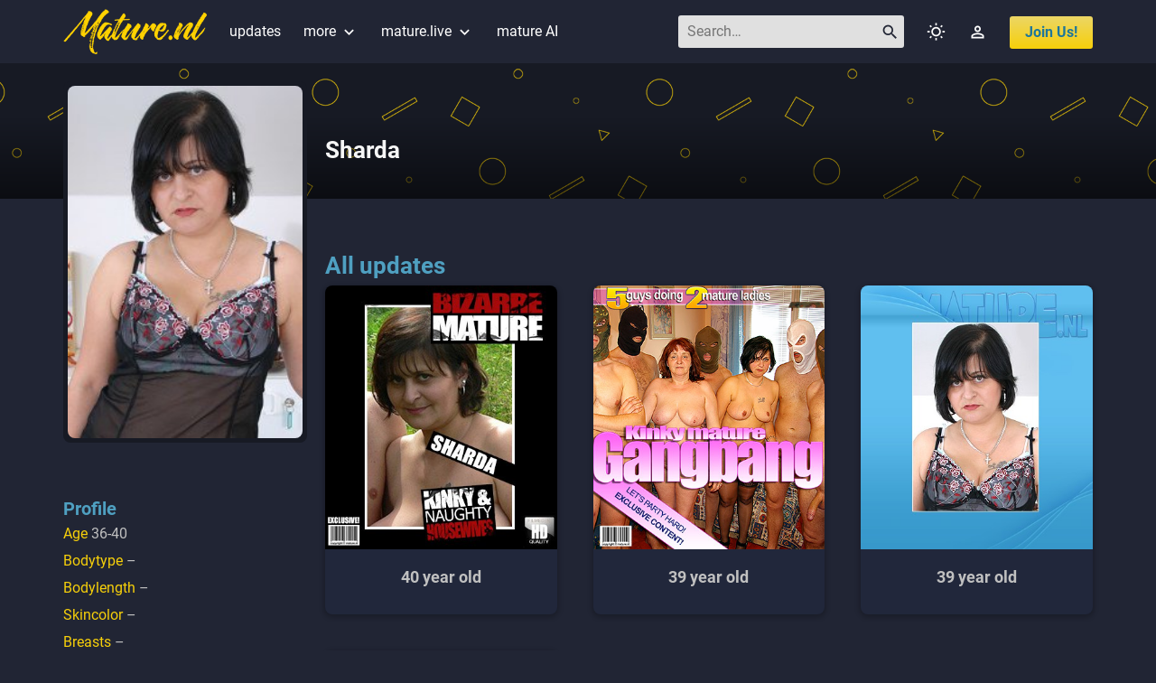

--- FILE ---
content_type: text/html; charset=utf-8
request_url: https://www.mature.nl/en/model/1248/sharda
body_size: 6469
content:
<!DOCTYPE html>
<html lang="en">
<head>
	<meta http-equiv="Content-Type" content="text/html; charset=utf-8">
	<meta http-equiv="X-UA-Compatible" content="IE=EDGE">
	<meta name="viewport" content="width=device-width, initial-scale=1">
	<meta name="description" content="View Sharda">
	<title>Sharda - Mature.nl</title>
	<link href="https://www.mature.nl/en/model/1248/sharda" rel="canonical">
	<link href="https://www.mature.nl/de/model/1248/sharda" rel="alternate" hreflang="de">
	<link href="https://www.mature.nl/en/model/1248/sharda" rel="alternate" hreflang="en">
	<link href="https://www.mature.nl/nl/model/1248/sharda" rel="alternate" hreflang="nl">
	<link href="https://www.mature.nl/fr/model/1248/sharda" rel="alternate" hreflang="fr">
	<link href="/ui/v3/style.min.css?v=61" type="text/css" rel="stylesheet">
	<link href="/res/magnific-popup/1.1.0/dist/magnific-popup.css" type="text/css" rel="stylesheet">
	<link href="/res/material-icons/4.0.0/material-icons.css?v=1" type="text/css" rel="stylesheet">
	<link href="/favicon.ico" type="image/x-icon" rel="shortcut icon">
	<link href="/favicon.ico" type="image/x-icon" rel="icon">
	<script src="/ui/v3/tools.js"></script>
	<script src="/res/jquery/3.6.0/jquery.min.js"></script>
	<script src="https://www.googletagmanager.com/gtag/js?id=UA-39169583-1" async></script>
	<script>(function(w,d,s,l,i){w[l]=w[l]||[];w[l].push({'gtm.start':
	new Date().getTime(),event:'gtm.js'});var f=d.getElementsByTagName(s)[0],
	j=d.createElement(s),dl=l!='dataLayer'?'&l='+l:'';j.async=true;j.src=
	'https://www.googletagmanager.com/gtm.js?id='+i+dl;f.parentNode.insertBefore(j,f);
	})(window,document,'script','dataLayer','GTM-WSCVMF3');</script>
		<script>
	var fn = {};
	window.HELP_IMPROVE_VIDEOJS = false;
	if (typeof jQuery !== 'undefined' && typeof tools !== 'undefined') {
		$(document).ajaxStart (tools.ajaxStart);
		$(document).ajaxStop (tools.ajaxStop);
	}
	window.dataLayer = window.dataLayer || [];
	function gtag(){dataLayer.push(arguments);}
	gtag('js', new Date());
	gtag('config', 'UA-39169583-1');
		</script>
</head>

<!--[if IE]>
<body class="lang_en ie">
<![endif]-->
<!--[if !IE]>-->
<body class="lang_en non-ie">
<!--<![endif]-->

<noscript><iframe src="https://www.googletagmanager.com/ns.html?id=GTM-WSCVMF3"
height="0" width="0" style="display:none;visibility:hidden"></iframe></noscript>

<div class="page-header">
	<div class="container">
				<div class="clearfix">
			<ul class="page-header-nav float-l clearfix hide-sm" style="margin-right:10px">
			<li class="no-pad"><a href="javascript:void(0)" onclick="fn.head.toggleHamMenu()"><span class="material-icons">&#xE5D2;</span></a></li>
			</ul>

			<div class="float-l"><a href="/en/"><img src="/ui/v3/img/header-logo.png" alt="Mature.nl - the largest mature porn database on the net" class="page-header-logo"></a></div>
			<ul class="page-header-nav float-l clearfix show-xs">
			<li><a href="/en/updates" class="link">updates</a></li>
			<li class="d-none d-md-block d-lg-none d-xl-block"><a href="/en/niches" class="link">niches</a></li>
			<li class="d-none d-md-block d-lg-none d-xl-block"><a href="/en/models" class="link">models</a></li>
			<li class="d-none d-md-block d-lg-none d-xl-block"><span class="link-separator"></span></li>
			<li class="d-none d-md-block d-lg-none d-xl-block">
								<a href="/en/dvd/list" class="link">dvd</a><span class="tip">NEW</span>
							</li>
			<li class="d-md-none d-lg-block d-xl-none">
				<a href="javascript:void(0)" class="link">more <span class="material-icons">&#xe5cf;</span></a>
				<div class="page-header-dd">
					<a href="/en/niches">niches</a>
					<a href="/en/models">models</a>
										<a href="/en/dvd/list">dvd</a>
									</div>
			</li>
			<li class="d-none d-sm-block">
				<a href="https://mature.live/girls/mature" class="link" target="_blank" rel="noreferrer">mature.live <span class="material-icons">&#xe5cf;</span></a>
				<div class="page-header-dd">
					<a href="https://mature.live/girls/milfs" target="_blank" rel="noreferrer">milf.live</a>
					<a href="https://mature.live/girls/grannies" target="_blank" rel="noreferrer">granny.live</a>
					<a href="https://mature.live/girls/bbw" target="_blank" rel="noreferrer">bbw.live</a>
				</div>
			</li>
			<li class="d-none d-sm-block"><a href="https://maturenl.ai" class="link" target="_blank" rel="noreferrer">mature AI</a>						</ul>

			<ul class="page-header-nav float-r clearfix">
			<li class="no-pad d-none d-lg-block">
				<form action="javascript:fn.head.searchUpdates('txtHeadSearch')">
				<div class="page-header-search-fld">
					<input id="txtHeadSearch" name="q" type="text" class="form-control" placeholder="Search&hellip;">
					<span class="material-icons-outlined">&#xe8b6;</span>
				</div>
				</form>
			</li>
			<li class="no-pad d-lg-none"><a href="javascript:void(0)" class="link" onclick="fn.head.searchToggle()"><span class="material-icons-outlined val-m">&#xe8b6;</span></a></li>
			<li><a href="javascript:void(0)" class="link" onclick="fn.head.toggleClassicTheme()"><span class="material-icons-outlined val-m">&#xe430;</span></a></li>
			<li><a href="https://members.mature.nl/" class="link" title="Members"><span class="material-icons-outlined val-m">&#xe8a6;</span></a></li>
			<li><a href="http://join.mature.nl/track/MC4wLjEuMS4wLjAuMC4wLjA/join?" class="btn btn-cta fw-b" style="text-transform:capitalize">join us!</a></li>
			</ul>
		</div>
			</div>
</div>


<div id="divHeadSearch" class="page-search">
	<div class="box">
		<h2>SEARCH</h2>
		<div class="box-cnt">
			<form action="javascript:fn.head.searchUpdates('txtHeadSearchMob')">
			<div class="input-group">
				<input id="txtHeadSearchMob" type="text" class="form-control">
				<div class="input-group-btn">
					<button type="submit" class="btn btn-default"><span class="material-icons-outlined val-m">&#xe8b6;</span></button>
				</div>
			</div>
			</form>
		</div>
	</div>
	<div class="box">
		<div id="divHeadSearchResults" class="box-cnt"></div>
	</div>
	<a href="javascript:void(0)" class="page-search-close" onclick="fn.head.searchToggle()"><span class="material-icons-outlined val-m">&#xe5cd;</span></a>
</div>

<div id="divHeadHamMenuBg" class="page-ham-menu-bg" onclick="fn.head.toggleHamMenu()"></div>
<ul id="ulHeadHamMenu" class="page-ham-menu">
<li class="page-ham-menu-top clearfix">
	<div class="float-l"><img src="/ui/v3/img/header-logo.png" alt="Mature.nl - the largest mature porn database on the net" height="28"></div>
	<div class="float-r"><button type="button" class="btn" onclick="fn.head.toggleHamMenu()"><span class="material-icons val-m">&#xE5CD;</span></button></div>
</li>
<li class="hide-xs"><a href="/en/updates">updates</a></li>
<li class="hide-xs"><a href="/en/niches">niches</a></li>
<li class="hide-xs"><a href="/en/models">models</a></li>
<li class="hide-xs">
		<a href="/en/dvd/list">dvd</a>
	</li>
<li><a href="https://mature.live/girls/mature" target="_blank" rel="noreferrer">mature.live</a></li>
<li><a href="https://mature.live/girls/milfs" target="_blank" rel="noreferrer">milf.live</a></li>
<li><a href="https://mature.live/girls/grannies" target="_blank" rel="noreferrer">granny.live</a></li>
<li><a href="https://mature.live/girls/bbw" target="_blank" rel="noreferrer">bbw.live</a></li>
<li><a href="https://maturenl.ai" target="_blank" rel="noreferrer">mature AI</a></li></ul>


<script src="/res/autocomplete/autocomplete-1.0.2.js"></script>
<script>
fn = fn || {};
fn.head = fn.head || {};

fn.head.searchUpdates = function (id) {
	var q = $('#' + id).val ();
	if (q == '') return;
	location.href = '/en/updates?q=' + encodeURIComponent (q);
};

fn.head.searchSelected = function (v, t) {
	var p = '';
	var q = v.split ('.', 2);
	if (q[0] == 'u') p = 'updates?q=' + encodeURIComponent (q[1]);
	else if (q[0] == 'n') p = 'niche/' + encodeURIComponent (q[1]) + '/1';
	else if (q[0] == 'm') p = 'model/' + encodeURIComponent (q[1]);
	if (p == '') return false;
	location.href = '/en/' + p;
	return true;
};

fn.head.searchToggle = function () {
	if (typeof (jQuery) == 'undefined') return;
	var $body = $('body');
	$('#divHeadSearch').fadeToggle (200);
	$body.toggleClass ('overflow-h');
	if ($body.hasClass ('overflow-h')) {
		$('#txtHeadSearchMob').focus ();
	} else fn.head.searchClear ();
};

fn.head.searchClicked = function () {
	var $this = $(this);
	if (fn.head.searchSelected ($this.data ('ac-v'), $this.data ('ac-t'))) fn.head.searchClear ();
};

fn.head.searchClear = function () {
	$('#txtHeadSearchMob').val ('');
	$('#divHeadSearchResults').html ('');
};

fn.head.toggleHamMenu = function () {
	if (typeof (jQuery) == 'undefined') return;
	$('#divHeadHamMenuBg').toggle ();
	$('#ulHeadHamMenu').animate ({width: 'toggle'}, 200);
	$('body').toggleClass ('overflow-h');
};


fn.head.toggleClassicTheme = function () {
	var $b = $('body');
	var on = $b.hasClass ('theme-classic');
	tools.setCookie ('theme', on ? 'default':'classic', 365);
	if (on) $b.removeClass ('theme-classic');
	else $b.addClass ('theme-classic');
};

if (typeof (jQuery) !== 'undefined') $(function () {
	$.fn.autocomplete.defaults.txt.searching = 'Searching&hellip;';
	$('#txtHeadSearch').autocomplete ({
		params: { 'p':'common', 'a':'search' },
		listClass: 'autocomplete',
		minLength: 3,
		listSize: 12,
		onSelect: fn.head.searchSelected
	});
	$('#txtHeadSearchMob').autocomplete ({
		params: { 'p':'common', 'a':'search' },
		listEnabled: false,
		minLength: 3,
		onSearchStart: function () {
			$('#divHeadSearchResults').html ('Searching&hellip;');
		},
		onSearchSuccess: function (r) {
			var $results = $('#divHeadSearchResults');
			$results.html ('');
			if (typeof r.items !== 'object' || r.items.length < 2) return;
			for (var i = 1; i < r.items.length; i++) {
				var $item = $('<div class="form-group" />');
				if (r.items[i].v == '---') {
					$item.append ('<div class="h3 p-0 text-upper">' +  tools.he (r.items[i].t) + '</span>');
				} else {
					var $link = $('<a href="javascript:void(0)" class="btn max-w">' + tools.he (r.items[i].t) + '</a>')
						.data ('ac-v', r.items[i].v).data ('ac-t', r.items[i].t)
						.on ('click', fn.head.searchClicked);
					$item.append ($link);
				}
				$results.append ($item);
			}
		},
		onSearchCancel: function () {
			$('#divHeadSearchResults').html ('');
		},
		onSelect: fn.head.searchSelected
	});
});
</script>
<div class="model-header show-sm">
	<picture class="lazy">
		<data-src media="(min-width:1960px)" srcset="/ui/v3/img/model_header_default.png"></data-src>
		<data-src media="(min-width:1200px)" srcset="/ui/v3/img/model_header_default_lg.png"></data-src>
		<data-src media="(min-width:768px)" srcset="/ui/v3/img/model_header_default_sm.png"></data-src>
		<data-img src="/ui/v3/img/model_header_default.png">
	</picture>
	<div class="info-bg"></div>
</div>

<div class="container">
	<div class="row">
		<div class="col-sm-4 col-md-3 col-xl-2">
			<div class="box hide-sm">
				<h1>Sharda</h1>
			</div>

			<div class="row">
				<div class="col-xs-5 align-c col-sm-12">
					<img src="/ui/v3/img/model_mugshot_default.png" width="500" height="750" data-src="https://s.cdn.mature.nl/model_avatar/1/1248.jpg?validfrom=1769411142&amp;validto=1769418342&amp;hash=P5teToGpr8ZF2p%2Fqb9oxqPlSBkI%3D" class="img-bg img-responsive img-rounded lazy hide-sm" style="min-width:100%">

					<div class="model-avatar-offset show-sm img-rounded">
						<img src="/ui/v3/img/model_mugshot_default.png" width="500" height="750" data-src="https://s.cdn.mature.nl/model_avatar/1/1248.jpg?validfrom=1769411142&amp;validto=1769418342&amp;hash=P5teToGpr8ZF2p%2Fqb9oxqPlSBkI%3D" class="img-bg img-responsive img-rounded lazy">
					</div>
				</div>

				<div class="col-xs-7 col-sm-12">
					<div class="box">
						<h3>Profile</h3>
						<div class="box-cnt">
							<div class="form-group"><span class="col-accent">Age</span> 36-40</div><div class="form-group"><span class="col-accent">Bodytype</span> &ndash;</div><div class="form-group"><span class="col-accent">Bodylength</span> &ndash;</div><div class="form-group"><span class="col-accent">Skincolor</span> &ndash;</div><div class="form-group"><span class="col-accent">Breasts</span> &ndash;</div>						</div>
					</div>

					<div class="box">
						<h3>Extras</h3>
						<div class="box-cnt">
							<div class="form-group"><span class="col-accent">Body mods</span> &ndash;</div>						</div>
					</div>
				</div>
			</div>
		</div>
		<div class="col-sm-8 col-md-9 col-xl-10">
			<div class="model-name-offset show-sm">
				<h1 class="cap-line">Sharda<br></h1>
				<div class="cap-line"><br></div>
			</div>

			
			<div class="box">
				<h2>All updates</h2>
				<div class="box-cnt">
					
										<div class="grid-layout grid-spacing-md-equal grid-tn-2 grid-lg-3 grid-hg-4">
						<div class="grid-item"><div class="card"><div class="card-img shine-overlay"><a href="/en/update/9822"><img src="/ui/v3/img/cs_default.png" class="img-bg img-responsive lazy" data-src="https://s.cdn.mature.nl/update_support/1/9822/cs_en.jpg?validfrom=1769411142&amp;validto=1769418342&amp;hash=W9rsf0XSir4aDWkndCsAf7%2BLjxk%3D"></a><div class="shine"></div></div><div class="card-cnt"><div class="card-label">40 year old<br></div></div></div></div><div class="grid-item"><div class="card"><div class="card-img shine-overlay"><a href="/en/update/3403"><img src="/ui/v3/img/cs_default.png" class="img-bg img-responsive lazy" data-src="https://s.cdn.mature.nl/update_support/1/3403/cs_en.jpg?validfrom=1769411142&amp;validto=1769418342&amp;hash=JIxnNbeos%2FlaFgGhhM2UxoTftHY%3D"></a><div class="shine"></div></div><div class="card-cnt"><div class="card-label">39 year old<br></div></div></div></div><div class="grid-item"><div class="card"><div class="card-img shine-overlay"><a href="/en/update/9214"><img src="/ui/v3/img/cs_default.png" class="img-bg img-responsive lazy" data-src="https://s.cdn.mature.nl/update_support/1/9214/cs_en.jpg?validfrom=1769411142&amp;validto=1769418342&amp;hash=iJCwM3SElxiUoj3DA%2BYlZhOdZzc%3D"></a><div class="shine"></div></div><div class="card-cnt"><div class="card-label">39 year old<br></div></div></div></div><div class="grid-item"><div class="card"><div class="card-img shine-overlay"><a href="/en/update/8754"><img src="/ui/v3/img/cs_default.png" class="img-bg img-responsive lazy" data-src="https://s.cdn.mature.nl/update_support/1/8754/cs_en.jpg?validfrom=1769411142&amp;validto=1769418342&amp;hash=8vcvBSoV5CSv7fXTbp3uZkycEd8%3D"></a><div class="shine"></div></div><div class="card-cnt"><div class="card-label">39 year old<br></div></div></div></div>					</div>
									</div>
			</div>
		</div>
	</div>
</div>

<script src="/res/lazy/1.7.10/jquery.lazy.min.js"></script>
<script src="/res/lazy/1.7.10/jquery.lazy.picture.min.js"></script>
<script>
if (typeof jQuery !== 'undefined') {
	$(function () {
		$('.lazy').Lazy ({
			'threshold': 50,
			'visibleOnly': true
		});
	});
}
</script>


<div class="page-footer">
	<div class="container">
		<div class="row">
			<div class="col-md-4">
				<div class="box">
					<div class="page-footer-title">What is Mature.nl?</div>
					<div class="box-cnt">
						<div class="align-j">If you're looking for the hottest mature women, then Mature.nl is the place to be. Here you can view our best HD porn videos showcasing the most arousing content and the most delicious asses around. Horny MILF babes, juicy pussies or sizzling erotic encounters; we have something here for everyone!</div>
					</div>
				</div>
			</div>
			<div class="col-md-4">
				<div class="box">
					<div class="page-footer-title">Subscribe to our newsletter!</div>
					<div class="box-cnt">
						<div class="align-j">Every two weeks we send out a small newsletter with our top mature videos. Subscribe to keep stay to date!</div>

						<form id="frmPageFootNewsletter" action="javascript:fn.foot.subscribeNewsletter()">
						<input name="p" type="hidden" value="account">
						<input name="a" type="hidden" value="subscribeNewsletter">
						<div class="form-group">
							<div class="input-group">
								<input name="email" type="text" class="form-control" maxlength="250" placeholder="Email address">
								<div class="input-group-btn">
									<input type="submit" class="btn max-w" value="Submit">
								</div>
							</div>
						</div>
						</form>
					</div>
				</div>
			</div>
			<div class="col-md-4">
				<div class="box">
					<div class="page-footer-title">Why should I join?</div>
					<div class="box-cnt">
						<div class="align-j">At Mature.nl we love to keep you entertained. That is why we have daily picture sets and fullHD video updates for you to enjoy. As a member you can also stream or download unlimited videos for free. Lastly, discover over 4000 hot mature models and from all over the world.</div>
					</div>
				</div>
			</div>
		</div>

		<div class="box">
			<div class="box-cnt">
				<div class="row">
					<div class="col-tn-6 col-xs-4 col-sm-4 col-sm-push-8 col-tn-push-3 col-xs-push-4">
						<a href="http://join.mature.nl/track/MC4wLjEuMS4wLjAuMC4wLjA/join?" class="btn btn-cta max-w">Join now!</a>
					</div>
					<div class="col-tn-12 col-sm-8 col-sm-pull-4 mar-t-tn-10 mar-t-xs-10">
						<div class="form-group">
							<label>
								<a href="/en/about">about us</a> |
								<a href="/en/contact">contact us</a> |
								billing support: <a href="https://epoch.com/" target="_blank" rel="noreferrer">epoch</a> / <a href="https://cs.segpay.com/" target="_blank" rel="noreferrer">segpay</a> |
								<a href="http://nats.mature-money.com/">webmasters</a> |
								<a href="https://twitter.com/maturenl" target="_blank" rel="noreferrer">twitter</a>
							</label>
						</div>
					</div>
				</div>
			</div>
		</div>
	</div>
</div>

<div class="mar-t align-c" style="text-transform:capitalize">
	<a href="https://www.mature.nl/en/model/1248/sharda" class="active">english</a> |
	<a href="https://www.mature.nl/nl/model/1248/sharda">nederlands</a> |
	<a href="https://www.mature.nl/de/model/1248/sharda">deutsch</a> |
	<a href="https://www.mature.nl/fr/model/1248/sharda">français</a>
</div>

<div class="container">
	<div class="box">
		<div class="box-cnt align-c">
			<a href="/2257.html" target="_blank">18 U.S.C. 2257 Record-Keeping Requirements Compliance Statement</a><br>
			Before joining please read our <a href="/terms_conditions.php" target="_blank">terms and conditions</a> and <a href="/privacy_policy.php" target="_blank">privacy policy</a><br>Please visit <a href="https://epoch.com/" target="_blank" rel="noreferrer">Epoch</a> or <a href="https://cs.segpay.com/" target="_blank" rel="noreferrer">SEGPAYEU.COM</a>, our authorized payment processors<br>
			<a href="javascript:void(0)" onclick="fn.foot.report()">Complaints &amp; Content Removal</a>
			<div class="mt-10">Copyright &copy; Problem Master B.V.</div>
		</div>
	</div>
</div>


<div id="divPageFootReport" class="mfp-popup mfp-hide" style="max-width:500px">
	<div class="box">
		<h2>Report content</h2>
		<div class="box-cnt">
			<p>Please select your report type below.</p>
			<form action="/en/report" method="get">
			<div class="form-group">
				<label class="d-inline"><input name="type" type="radio" class="rbox" value="complaint" checked="checked"> <span class="val-m">Complaint</span></label><br>
				<label class="d-inline"><input name="type" type="radio" class="rbox" value="removal"> <span class="val-m">Content removal (only if you are depicted in the content)</span></label><br>
				<label class="d-inline"><input name="type" type="radio" class="rbox" value="minor"> <span class="val-m">Depiction of minors</span></label><br>
				<label class="d-inline"><input name="type" type="radio" class="rbox" value="consent"> <span class="val-m">Illegal exposure including non-consensual content</span></label><br>
				<label class="d-inline"><input name="type" type="radio" class="rbox" value="violence"> <span class="val-m">Violence including self-harm</span></label><br>
				<label class="d-inline"><input name="type" type="radio" class="rbox" value="privacy"> <span class="val-m">Personal data / privacy violation</span></label><br>
				<label class="d-inline"><input name="type" type="radio" class="rbox" value="other"> <span class="val-m">Other illegal / inappropiate content</span></label>
			</div>
			<div class="form-group align-c">
				<input type="submit" class="btn btn-default" value="Send report">
			</div>
			</form>
		</div>
	</div>
</div>

<div id="divAjaxActive">
	<table cellpadding="0" cellspacing="0"><tr>
	<td><img src="/ui/v3/img/ajax_load.gif"></td>
	<td>Loading... Please wait...</td>
	</tr></table>
</div>

<script src="/res/magnific-popup/1.1.0/dist/jquery.magnific-popup.min.js"></script>
<script>
fn = fn || {};
fn.foot = fn.foot || {};

fn.foot.report = function () {
	$.magnificPopup.open ({ items:{ src:'#divPageFootReport', type:'inline' } });
};

fn.foot.subscribeNewsletter = function () {
	if (typeof jQuery === 'undefined' || typeof tools === 'undefined' || tools.ajaxActive) return;
	$.ajax ('/ajax.php', {type:'post', dataType:'json', data:$('#frmPageFootNewsletter').serialize (), error:tools.ajaxError, success: function (r) {
		if (r.alert) alert (r.alert);
		if (r.ajax_code == 1) $('#frmPageFootNewsletter')[0].reset ();
	}});
}
</script>

</body>

</html>

--- FILE ---
content_type: text/css
request_url: https://www.mature.nl/ui/v3/style.min.css?v=61
body_size: 18704
content:
html{font-family:sans-serif;font-size:12px;-ms-text-size-adjust:100%;-webkit-text-size-adjust:100%;-webkit-tap-highlight-color:rgba(0,0,0,0)}body{margin:0;padding:40px 0 20px 0;min-width:360px;background:#212534;color:silver;font-family:"Roboto",Verdana,Geneva,Arial,Helvetica,sans-serif;font-size:12px;line-height:1.3}body.theme-classic{background:#c2e9fb;color:gray}*{-webkit-box-sizing:border-box;-moz-box-sizing:border-box;box-sizing:border-box}*:before,*:after{-webkit-box-sizing:border-box;-moz-box-sizing:border-box;box-sizing:border-box}h1,h2,h3,.h1,.h2,.h3{position:relative;margin:0;padding:0 0 5px 0;color:#4fa0c1;font-family:"Roboto",Verdana,Geneva,Arial,Helvetica,sans-serif;font-size:18px;font-weight:bold}h1 a,h2 a,h3 a,.h1 a,.h2 a,.h3 a{color:#4fa0c1}h1 a:active,h1 a:hover,h2 a:active,h2 a:hover,h3 a:active,h3 a:hover,.h1 a:active,.h1 a:hover,.h2 a:active,.h2 a:hover,.h3 a:active,.h3 a:hover{color:#4fa0c1}h1 .more,h2 .more,h3 .more,.h1 .more,.h2 .more,.h3 .more{display:none;position:absolute;bottom:5px;right:0;color:#f7d00a;font-size:.7em}h3,.h3{font-size:16px}hr{margin:5px 0 0 0;padding:5px 0 0 0;border:none;border-top:1px solid #4c472c}body.theme-classic hr{border-color:#8eabb8}p{margin:0 0 10px 0}a{color:#fff;text-decoration:none}a.active{text-decoration:underline}a:focus{outline:2px solid #fff}a:active,a:hover{text-decoration:underline;outline:0}body.theme-classic a{color:#3698ca}body.theme-classic a:active,body.theme-classic a:hover{color:#1f6c92}sub,sup{font-size:75%;line-height:0;position:relative;vertical-align:baseline}sup{top:-0.5em}sub{bottom:-0.25em}img{border:0;vertical-align:middle}table{border-collapse:collapse;border-spacing:0}td,th{padding:0}iframe{border:none}video{outline:0}.d-none{display:none !important}.d-block{display:block !important}.d-inline{display:inline !important}.d-inline-block{display:inline-block !important}.d-flex{display:flex !important}.d-grid{display:grid !important}.flex-grow{flex-grow:1}.flex-grow-0{flex-grow:0}.flex-shrink{flex-shrink:1}.flex-shrink-0{flex-shrink:0}.flex-row{flex-direction:row}.flex-col{flex-direction:column}.flex-wrap{flex-wrap:wrap}.flex-nowrap{flex-wrap:nowrap}.flex-reverse{flex-wrap:wrap-reverse}.justify-content-start{justify-content:flex-start !important}.justify-content-end{justify-content:flex-end !important}.justify-content-center{justify-content:center !important}.justify-content-between{justify-content:space-between !important}.justify-content-around{justify-content:space-around !important}.justify-content-evenly{justify-content:space-evenly !important}.align-items-start{align-items:flex-start !important}.align-items-end{align-items:flex-end !important}.align-items-center{align-items:center !important}.align-items-baseline{align-items:baseline !important}.align-items-stretch{align-items:stretch !important}.m-0{margin:0px !important}.mx-0{margin-left:0px !important;margin-right:0px !important}.my-0{margin-top:0px !important;margin-bottom:0px !important}.mt-0{margin-top:0px !important}.mr-0{margin-right:0px !important}.mb-0{margin-bottom:0px !important}.ml-0{margin-left:0px !important}.p-0{padding:0px !important}.px-0{padding-left:0px !important;padding-right:0px !important}.py-0{padding-left:0px !important;padding-right:0px !important}.pt-0{padding-top:0px !important}.pr-0{padding-right:0px !important}.pb-0{padding-bottom:0px !important}.pl-0{padding-left:0px !important}.gap-0{gap:0px !important}.gap-col-0{column-gap:0px !important}.gap-row-0{row-gap:0px !important}.m-10{margin:10px !important}.mx-10{margin-left:10px !important;margin-right:10px !important}.my-10{margin-top:10px !important;margin-bottom:10px !important}.mt-10{margin-top:10px !important}.mr-10{margin-right:10px !important}.mb-10{margin-bottom:10px !important}.ml-10{margin-left:10px !important}.p-10{padding:10px !important}.px-10{padding-left:10px !important;padding-right:10px !important}.py-10{padding-left:10px !important;padding-right:10px !important}.pt-10{padding-top:10px !important}.pr-10{padding-right:10px !important}.pb-10{padding-bottom:10px !important}.pl-10{padding-left:10px !important}.gap-10{gap:10px !important}.gap-col-10{column-gap:10px !important}.gap-row-10{row-gap:10px !important}.m-20{margin:20px !important}.mx-20{margin-left:20px !important;margin-right:20px !important}.my-20{margin-top:20px !important;margin-bottom:20px !important}.mt-20{margin-top:20px !important}.mr-20{margin-right:20px !important}.mb-20{margin-bottom:20px !important}.ml-20{margin-left:20px !important}.p-20{padding:20px !important}.px-20{padding-left:20px !important;padding-right:20px !important}.py-20{padding-left:20px !important;padding-right:20px !important}.pt-20{padding-top:20px !important}.pr-20{padding-right:20px !important}.pb-20{padding-bottom:20px !important}.pl-20{padding-left:20px !important}.gap-20{gap:20px !important}.gap-col-20{column-gap:20px !important}.gap-row-20{row-gap:20px !important}.m-40{margin:40px !important}.mx-40{margin-left:40px !important;margin-right:40px !important}.my-40{margin-top:40px !important;margin-bottom:40px !important}.mt-40{margin-top:40px !important}.mr-40{margin-right:40px !important}.mb-40{margin-bottom:40px !important}.ml-40{margin-left:40px !important}.p-40{padding:40px !important}.px-40{padding-left:40px !important;padding-right:40px !important}.py-40{padding-left:40px !important;padding-right:40px !important}.pt-40{padding-top:40px !important}.pr-40{padding-right:40px !important}.pb-40{padding-bottom:40px !important}.pl-40{padding-left:40px !important}.gap-40{gap:40px !important}.gap-col-40{column-gap:40px !important}.gap-row-40{row-gap:40px !important}.mx-auto{margin-left:auto !important;margin-right:auto !important}.wid-1{width:8.3333333333%}.wid-2{width:16.6666666667%}.wid-3{width:25%}.wid-4{width:33.3333333333%}.wid-5{width:41.6666666667%}.wid-6{width:50%}.wid-7{width:58.3333333333%}.wid-8{width:66.6666666667%}.wid-9{width:75%}.wid-10{width:83.3333333333%}.wid-11{width:91.6666666667%}.wid-12{width:100%}.d-grid.grid-1{grid-template-columns:repeat(1, minmax(0, 1fr))}.d-grid .grid-span-1{grid-column:span 1}.d-grid.grid-2{grid-template-columns:repeat(2, minmax(0, 1fr))}.d-grid .grid-span-2{grid-column:span 2}.d-grid.grid-3{grid-template-columns:repeat(3, minmax(0, 1fr))}.d-grid .grid-span-3{grid-column:span 3}.d-grid.grid-4{grid-template-columns:repeat(4, minmax(0, 1fr))}.d-grid .grid-span-4{grid-column:span 4}.d-grid.grid-5{grid-template-columns:repeat(5, minmax(0, 1fr))}.d-grid .grid-span-5{grid-column:span 5}.d-grid.grid-6{grid-template-columns:repeat(6, minmax(0, 1fr))}.d-grid .grid-span-6{grid-column:span 6}.d-grid.grid-7{grid-template-columns:repeat(7, minmax(0, 1fr))}.d-grid .grid-span-7{grid-column:span 7}.d-grid.grid-8{grid-template-columns:repeat(8, minmax(0, 1fr))}.d-grid .grid-span-8{grid-column:span 8}.hide{display:none}.show{display:block}.show-xs,.show-sm,.show-md,.show-lg,.show-xl,.show-hg{display:none}.invisible{visibility:hidden}.overflow-h{overflow:hidden}.float-l{float:left}.float-r{float:right}.clear-b{clear:both}.mar-t{margin-top:10px}.max-w{width:100%}.align-c{text-align:center}.align-r{text-align:right}.align-j{text-align:justify}.val-t{vertical-align:top}.val-m{vertical-align:middle}.val-b{vertical-align:bottom}.val-tt{vertical-align:text-top}.no-wrap{white-space:nowrap}.col-accent{color:#f7d00a !important}body.theme-classic .col-accent{color:#1f6c92 !important}.col-accent-alt{color:#4fa0c1}.fw-b{font-weight:bold}.fs-small{font-size:.9em}.fs-big{font-size:1.1em}.text-upper{text-transform:uppercase}.text-lower{text-transform:lowercase}.cap-multi-line,.cap-line{overflow:hidden;text-overflow:ellipsis}.cap-line{white-space:nowrap}.img-bg{background-color:#171a24}body.theme-classic .img-bg{background-color:#e7f8ff}.img-fluid{display:inline-block;width:100%}.img-responsive,div.img-responsive img{display:inline-block;max-width:100%;height:auto}.img-rounded{border-radius:8px;overflow:hidden}.tbl-responsive{overflow-x:auto}table.data{width:100%}table.data td{padding:10px 5px;border-bottom:1px solid #4c472c}table.data thead td{font-weight:bold}table.data tfoot td{border:none}body.theme-classic table.data thead td{border-color:#8eabb8}#divAjaxActive{display:none;position:fixed;top:20%;left:50%;margin:-42px 0 0 -160px;padding:10px 0;width:320px;background:#fff;color:#555;font-size:1.1em;overflow:hidden;z-index:998;box-shadow:0 0 5px 5px rgba(0,0,0,.7)}body.theme-classic #divAjaxActive{box-shadow:0 0 5px 5px rgba(0,0,0,.4)}#divAjaxActive table{margin:0 auto}#divAjaxActive td{padding:10px}.well{padding:10px;background:#171a24;-webkit-border-radius:3px;-moz-border-radius:3px;border-radius:3px}body.theme-classic .well{background:#3da0c9;color:#f6f6f6}.well.well-border{border:1px solid #4c472c;background:none}body.theme-classic .well.well-border{border-color:#1f6c92}.well.well-section{padding:10px 0}body.theme-classic .well.well-section{background:#e7f8ff}.shine-overlay{position:relative;overflow:hidden}.shine-overlay:hover .shine{display:block}.shine-overlay .shine{display:none;position:absolute;left:0;top:0;width:100%;height:100%;background:#fff;background:-webkit-gradient(linear, left top, right top, from(rgba(255, 255, 255, 0)), color-stop(50%, rgba(255, 255, 255, 0.8)), to(rgba(255, 255, 255, 0)));background:linear-gradient(to right, rgba(255, 255, 255, 0) 0%, rgba(255, 255, 255, 0.8) 50%, rgba(255, 255, 255, 0) 100%);pointer-events:none;z-index:3;opacity:0;-webkit-animation:flow .75s linear 1;animation:flow .75s linear 1;-webkit-transform:skew(30deg);transform:skew(30deg)}@-webkit-keyframes flow{0%{left:-20%;opacity:0}30%{left:40%;opacity:.5}100%{left:100%;opacity:0}}@keyframes flow{0%{left:-20%;opacity:0}30%{left:40%;opacity:.5}100%{left:100%;opacity:0}}.clearfix:before,.clearfix:after,.container:before,.container:after,.container-fluid:before,.container-fluid:after,.row:before,.row:after{content:" ";display:table}.clearfix:after,.container:after,.container-fluid:after,.row:after{clear:both}@media(max-width: 529px){.mar-t-tn-10{margin-top:10px}}@media(min-width: 530px)and (max-width: 767px){.mar-t-xs-10{margin-top:10px}}@media(min-width: 992px)and (max-width: 1199px){.hide-md-only{display:none}}@media(min-width: 1200px)and (max-width: 1599px){.hide-lg-only{display:none}}@media(min-width: 1600px)and (max-width: 1959px){.hide-xl-only{display:none}}.page-header{position:fixed;top:0;left:0;right:0;padding:5px 0;min-width:360px;background:#212534;z-index:100}body.theme-classic .page-header{background:#3da0c9}.page-header-logo{height:30px}.page-header-dd{display:none;position:absolute;top:30px;left:3px;padding:4px 10px;line-height:2;background:#fff;-webkit-border-radius:3px;-moz-border-radius:3px;border-radius:3px;box-shadow:0 0 3px 3px rgba(0,0,0,.25);z-index:4}.page-header-dd a{color:#171a24;white-space:nowrap}.page-header-nav{margin:0;padding:0;list-style-type:none}.page-header-nav li{float:left;position:relative;padding:0 0 0 13px;line-height:30px}.page-header-nav li.no-pad{padding:0}.page-header-nav li:hover .page-header-dd{display:block}.page-header-nav li:focus-within .page-header-dd{display:block}.page-header-nav li .tip{position:absolute;top:5px;right:-8px;font-size:9px;color:#f7d00a;line-height:1;pointer-events:none}.page-header-nav a.link{text-decoration:none}body.theme-classic .page-header-nav a.link{color:#fff}.page-header-nav a.link:active,.page-header-nav a.link:hover{color:#f7d00a}body.theme-classic .page-header-nav a.link:active,body.theme-classic .page-header-nav a.link:hover{color:#f7d00a}.page-header-nav .link-separator{border-left:1px solid #f6f6f6}body.theme-classic .page-header-nav .link-separator{border-left:1px solid #e0e0e0}.page-header-nav .material-icons{vertical-align:middle}body.theme-classic .page-header-nav .material-icons{color:#fff}.page-header-search-fld{display:inline-block;position:relative;width:250px}.page-header-search-fld .form-control{padding-right:31px}.page-header-search-fld .material-icons-outlined{position:absolute;right:5px;top:50%;margin-top:-10px;color:#212534;z-index:1}body.theme-classic .page-header-search-fld .material-icons-outlined{color:#3698ca}.page-ham-menu-bg{display:none;position:fixed;top:0;left:0;right:0;bottom:0;z-index:102;background:rgba(0,0,0,.8)}.page-ham-menu{display:none;position:fixed;top:0;left:0;bottom:0;margin:0;padding:0;width:75%;background:#212534;list-style-type:none;z-index:103;overflow:auto}body.theme-classic .page-ham-menu{background:#c2e9fb}.page-ham-menu li{min-width:170px;border-bottom:1px solid #171a24}body.theme-classic .page-ham-menu li{border-color:#1f6c92}.page-ham-menu-top{padding:10px;background:#171a24}body.theme-classic .page-ham-menu-top{background:#3da0c9}.page-ham-menu a{display:block;padding:15px;text-decoration:none;text-transform:capitalize}body.theme-classic .page-ham-menu a{text-decoration:none}.page-search{display:none;position:fixed;top:0;left:0;right:0;bottom:0;padding:0 10px 10px 10px;background:#212534;z-index:103;overflow:auto}.page-search .page-search-close{position:absolute;top:10px;right:10px}body.theme-classic .page-search{background:#c2e9fb}.page-top-news{position:relative;padding:10px;background:#171a24}.page-top-news a.hide-news{display:block;position:absolute;top:6px;right:10px;font-size:20px;text-decoration:none}.page-header-img{background:#13151d;background:linear-gradient(180deg, rgba(0, 0, 0, 0) 0%, rgb(19, 21, 29) 100%)}body.theme-classic .page-header-img{background:#3da0c9;background:linear-gradient(180deg, rgba(0, 0, 0, 0) 0%, rgb(213, 242, 255) 100%)}.page-footer{margin:20px 0 0 0;padding:0 0 20px 0;background:#171a24}.page-footer .container{max-width:1160px}.page-footer .page-footer-title{padding:0 0 10px 0;color:#4fa0c1;font-size:16px;font-weight:bold}.page-footer form{margin:20px 0 0 0}body.theme-classic .page-footer{background:#3da0c9;color:#f6f6f6}body.theme-classic .page-footer .page-footer-title{color:#f6f6f6}body.theme-classic .page-footer a{color:#fff}body.theme-classic .page-footer a.btn.btn-cta{color:#1d769b}.box{margin:20px 0 0 0}.mfp-popup .box{margin:0}.mfp-popup{position:relative;background:#212534;padding:10px;width:auto;min-width:340px;max-width:90%;max-height:90%;margin:20px auto;color:silver;-webkit-border-radius:3px;-moz-border-radius:3px;border-radius:3px}.mfp-close-btn-in .mfp-popup .mfp-close{color:#921f1f;opacity:1}.mfp-close-btn-in .mfp-popup .mfp-close:hover,.mfp-close-btn-in .mfp-popup .mfp-close:focus{color:#ca3636}body.theme-classic .mfp-popup{background:#c2e9fb;color:#3698ca}.video-js.vjs-theme-mnl button{outline:0}.video-js.vjs-theme-mnl .vjs-control-bar{background-color:#171a24}.video-js.vjs-theme-mnl .vjs-menu-button-popup .vjs-menu .vjs-menu-content{background-color:#171a24}.video-js.vjs-theme-mnl .vjs-menu li{text-transform:none}.video-js.vjs-theme-mnl .vjs-big-play-button{margin-top:-1.5em;width:3em;height:3em;line-height:2.8em;background:rgba(0,0,0,.5);border:4px solid #fff;border-radius:50%;color:#fff}.video-js.vjs-theme-mnl:hover .vjs-big-play-button{background:#000}.swiper-theme .swiper-button-next,.swiper-theme .swiper-button-prev{display:block;top:0;bottom:0;left:0;margin:0;width:40px;height:auto;background:rgba(33,37,52,.5);background:linear-gradient(90deg, #212534 0%, rgba(0, 0, 0, 0) 100%)}.swiper-theme .swiper-button-next{left:auto;right:0;background:linear-gradient(90deg, rgba(0, 0, 0, 0) 0%, #212534 100%)}.swiper-theme .swiper-button-prev:after,.swiper-theme .swiper-rtl .swiper-button-next:after,.swiper-theme .swiper-button-next:after,.swiper-theme .swiper-rtl .swiper-button-prev:after{display:none}.swiper-theme .swiper-button-next.swiper-button-disabled,.swiper-theme .swiper-button-prev.swiper-button-disabled{display:none}body.theme-classic .swiper-theme .swiper-button-next{background:linear-gradient(90deg, rgba(0, 0, 0, 0) 0%, #C2E9FB 100%)}body.theme-classic .swiper-theme .swiper-button-prev{background:linear-gradient(90deg, #C2E9FB 0%, rgba(0, 0, 0, 0) 100%)}.header-fs{position:relative;padding-top:23.4375%;background:#171a24}.header-fs picture,.header-fs img{position:absolute;top:0;left:0;right:0;bottom:0;width:100%;height:100%}.page-nav{text-align:center}.page-nav a{display:inline-block;padding:7px 0 0 0;min-width:29px;height:29px;color:#fff;text-decoration:none;overflow:hidden;-webkit-border-radius:3px;-moz-border-radius:3px;border-radius:3px}body.theme-classic .page-nav a{text-decoration:none}.page-nav a:hover,.page-nav a:focus{background:gray;color:#fff}body.theme-classic .page-nav a:hover,body.theme-classic .page-nav a:focus{color:#fff}.page-nav a.active{background:#171a24;color:#fff}body.theme-classic .page-nav a.active{background:#3da0c9}.page-nav a.page-nav-hide-tn{display:none}.page-nav .material-icons{margin-top:-5px}.collapsable{position:relative;height:3.9em;padding-bottom:1.3em;overflow:hidden}.collapsable.collapsable-show{height:auto}.collapsable .collapsable-more{position:absolute;bottom:0;left:0;right:0;background:#212534}body.theme-classic .collapsable .collapsable-more{background:#c2e9fb}.grid-layout{margin:-4px 0 0 -4px}.grid-layout:before,.grid-layout:after{content:" ";display:table}.grid-layout:after{clear:both}.grid-layout.grid-spacing-sm{margin:-10px 0 0 -4px}.grid-layout.grid-spacing-sm-equal{margin:-10px 0 0 -10px}.grid-layout.grid-spacing-md{margin:-20px 0 0 -4px}.grid-layout.grid-spacing-md-equal{margin:-20px 0 0 -20px}.grid-layout .grid-item{float:left;width:100%;padding:4px 0 0 4px}.grid-layout.grid-spacing-sm .grid-item{padding:10px 0 0 4px}.grid-layout.grid-spacing-sm-equal .grid-item{padding:10px 0 0 10px}.grid-layout.grid-spacing-md .grid-item{padding:20px 0 0 4px}.grid-layout.grid-spacing-md-equal .grid-item{padding:20px 0 0 20px}.grid-layout.grid-tn-2 .grid-item{width:50%}.grid-layout.grid-tn-3 .grid-item{width:33.33333333%}.grid-tile-update .update-title{height:30px;padding-right:6px;overflow:hidden;text-overflow:ellipsis}.grid-tile-update .update-models{padding:5px 6px 0 0;color:#62c4f1;overflow:hidden;text-overflow:ellipsis;white-space:nowrap}body.theme-classic .grid-tile-update .update-models{color:#1f6c92}.grid-tile-niche .name{margin-top:4px;font-size:1.1em;text-transform:uppercase;overflow:hidden;text-overflow:ellipsis;white-space:nowrap}.grid-tile-model .name{margin-top:4px;font-size:1.1em;overflow:hidden;text-overflow:ellipsis;white-space:nowrap}.grid-tile-best-of .title{margin-top:4px;font-size:1.1em;text-transform:uppercase;overflow:hidden;text-overflow:ellipsis;white-space:nowrap}.grid-tile-livecam .avatar{position:relative;padding-top:56.25%;background:#171a24}.grid-tile-livecam .avatar a{display:block;position:absolute;top:0;left:0;right:0;bottom:0;overflow:hidden}.grid-tile-livecam img{width:100%;min-height:100%}.grid-tile-livecam .status{position:absolute;top:0;right:0;padding:0 29px 0 6px;background:rgba(0,0,0,.6);border-bottom-left-radius:5px;-webkit-border-bottom-left-radius:5px;-moz-border-bottom-left-radius:5px;color:#fff;font-size:.9em;line-height:27px;pointer-events:none}.grid-tile-livecam .online,.grid-tile-livecam .offline{position:absolute;top:5px;right:5px;width:17px;height:17px;background:#59b102;border-radius:50%;pointer-events:none}.grid-tile-livecam .offline{background:#ca3636}.grid-tile-livecam .name{margin-top:5px;overflow:hidden;text-overflow:ellipsis;white-space:nowrap}body.theme-classic .grid-tile-livecam .avatar{background:#e7f6fd}.grid-tile-avatar img{width:100%}.grid-tile-avatar .model-name{padding:5px 6px 0 0;color:#62c4f1;overflow:hidden;text-overflow:ellipsis;white-space:nowrap}body.theme-classic .grid-tile-avatar .model-name{color:#1f6c92}.grid-tile-dvd .dvd-cover{display:block;position:relative}.grid-tile-dvd .dvd-cover.disabled{opacity:.5}.grid-tile-dvd .dvd-cover .center-icon{position:absolute;top:50%;left:50%;margin:-40px 0 0 -40px;font-size:80px;pointer-events:none}.grid-tile-dvd .dvd-duration{position:absolute;right:0;top:0;font-size:1.1em;padding:3px 5px 1px 5px;background:#3b9cc4;color:#fff;border-bottom-left-radius:5px;pointer-events:none}.grid-tile-dvd .dvd-options{margin-top:5px}.grid-tile-tube .exclusive-label{position:absolute;top:0;right:0;padding:2px 5px;border-bottom-left-radius:8px;background:#f7d00a;color:#000;pointer-events:none;font-size:.8em;font-weight:bold}.grid-tile-tube .title{margin-top:5px;overflow:hidden;text-overflow:ellipsis}.grid-tile-tube .stats{color:#999a9e}.grid-tile-tube .stats span{vertical-align:middle}body.theme-classic .grid-tile-tube .stats{color:gray}.update-bg-container{position:relative}.update-bg,.update-bg-overlay{display:none;position:absolute;top:0;right:10px;z-index:-2}.update-bg-overlay{width:1055px;height:1400px;background:url(/ui/v3/img/update_bg_overlay.png);z-index:-1}body.theme-classic .update-bg-overlay{background:url(/ui/v3/img/update_bg_overlay_old.png)}.gal-block{max-width:1160px}.gal-block:before,.gal-block:after{content:" ";display:table}.gal-block:after{clear:both}.gal-block-col-25,.gal-block-col-50,.gal-block-col-100{float:left;overflow:hidden}.gal-block-col-25{width:50%}.gal-block-col-50,.gal-block-col-100{width:100%}.gal-block-col-25 .gal-block-col-25,.gal-block-col-50 .gal-block-col-25,.gal-block-col-100 .gal-block-col-25{width:25%}.gal-block-col-25 .gal-block-col-50,.gal-block-col-50 .gal-block-col-50,.gal-block-col-100 .gal-block-col-50{width:50%}.gal-block-col-25 .gal-block-col-100,.gal-block-col-50 .gal-block-col-100,.gal-block-col-100 .gal-block-col-100{width:100%}.gal-block-itm-50,.gal-block-itm-100,.gal-block-itm-200{position:relative}.gal-block-itm-50{padding-top:50%}.gal-block-itm-100{padding-top:100%}.gal-block-itm-200{padding-top:200%}.gal-block .cnt{position:absolute;display:block;top:5px;left:5px;right:5px;bottom:5px}.gal-block img{width:100%;height:100%}.perks-grid{display:grid;grid-template-columns:1fr 1fr;grid-gap:10px}.model-header{position:relative;padding-top:11.71875%;background:#171a24}body.theme-classic .model-header{background:#1f7cbb}.model-header picture,.model-header img{position:absolute;top:0;left:0;right:0;bottom:0;width:100%;height:100%}.model-header .info-bg{position:absolute;top:20%;left:0;right:0;bottom:0;background:rgba(0,0,0,.5);background:-moz-linear-gradient(180deg, rgba(0, 0, 0, 0) 0%, rgba(0, 0, 0, 0.5) 100%);background:-webkit-linear-gradient(180deg, rgba(0, 0, 0, 0) 0%, rgba(0, 0, 0, 0.5) 100%);background:linear-gradient(180deg, rgba(0, 0, 0, 0) 0%, rgba(0, 0, 0, 0.5) 100%);filter:progid:DXImageTransform.Microsoft.gradient(startColorstr="#000000",endColorstr="#000000",GradientType=1)}.model-avatar-offset{margin-top:-35%;padding:5px;background:#171a24}body.theme-classic .model-avatar-offset{background:#3da0c9}.model-avatar-offset img{min-width:100%}.model-name-offset{margin-top:-57px;padding-bottom:5px;color:#f6f6f6}.model-name-offset h1{color:#f6f6f6}.tag-list{margin:-10px 0 0 0}.tag-list .tag{display:inline-block;margin:10px 10px 0 0;padding:0 14px;border:1px solid #4c472c;border-radius:3px;background:#212534;color:#fff;font-size:12px;line-height:30px;text-decoration:none;white-space:nowrap}.tag-list .tag:hover,.tag-list .tag:focus{border-color:#8e7b16;background:#212534}.tag-list .tag-expand-toggle{padding:0 5px}.tag-list .tag-expandable{display:none}.tag-list.tag-list-expanded .tag-expandable{display:inline-block}body.theme-classic .tag-list .tag{border-color:#8eabb8;background:#c2e9fb;color:#3698ca}body.theme-classic .tag-list .tag:hover,body.theme-classic .tag-list .tag:focus{border-color:#1f6c92}.card{background:#21273b;border-radius:8px;box-shadow:0 2px 5px 2px rgba(0,0,0,.2)}.card .card-img{position:relative;border-top-left-radius:8px;border-top-right-radius:8px;overflow:hidden}.card .card-img .time{position:absolute;left:0;bottom:0;font-size:1.1em;padding:3px 5px 1px 5px;background:rgba(0,0,0,.8);color:#fff;pointer-events:none;border-top-right-radius:5px;-webkit-border-top-right-radius:5px;-moz-border-top-right-radius:5px}.card .card-img.img-4-3,.card .card-img.img-16-9{padding-top:75%}.card .card-img.img-4-3 a,.card .card-img.img-16-9 a{display:block;position:absolute;top:0;left:0;right:0;bottom:0;overflow:hidden}.card .card-img.img-4-3 img,.card .card-img.img-16-9 img{width:100%;min-height:100%}.card .card-img.img-4-3 .status,.card .card-img.img-16-9 .status{position:absolute;top:0;right:0;padding:0 29px 0 6px;background:rgba(0,0,0,.6);border-bottom-left-radius:5px;color:#fff;font-size:.9em;line-height:27px}.card .card-img.img-4-3 .online,.card .card-img.img-4-3 .offline,.card .card-img.img-16-9 .online,.card .card-img.img-16-9 .offline{position:absolute;top:5px;right:5px;width:17px;height:17px;background:#59b102;border-radius:50%}.card .card-img.img-4-3 .offline,.card .card-img.img-16-9 .offline{background:#ca3636}.card .card-img.img-16-9{padding-top:56.25%}.card .card-label{padding:20px 10px;font-size:1.1em;font-weight:bold;text-align:center;white-space:nowrap;overflow:hidden;text-overflow:ellipsis}.card .card-label a{color:#4fa0c1}.card .card-cnt{padding:0 10px 10px 10px}.card .card-title{margin-top:10px;height:2.6em;color:#4fa0c1;font-weight:bold;line-height:1.3em;overflow:hidden}.card .card-title a{color:#4fa0c1}.card .card-subtitle{margin-top:5px;overflow:hidden;text-overflow:ellipsis;white-space:nowrap}.card .card-text{position:relative;margin-top:10px;height:1.3em}.card .card-text .toggle{position:absolute;top:0;right:0;padding-left:24px;background:#21273b;background:linear-gradient(90deg, rgba(0, 0, 0, 0) 0%, rgb(33, 39, 59) 50%);z-index:2}.card .card-text .toggle a{border-radius:50%;text-decoration:none;transition-duration:.15s;transition-property:transform}.card .card-text .overflow{white-space:nowrap;overflow:hidden;text-overflow:ellipsis}.card .card-text.expand .toggle{padding:0}.card .card-text.expand .toggle a{transform:rotate(180deg)}.card .card-text.expand .overflow{position:absolute;top:-10px;left:-10px;right:-10px;padding:10px 40px 10px 10px;height:auto;border-bottom-left-radius:8px;border-bottom-right-radius:8px;background:#21273b;white-space:normal;z-index:1;box-shadow:0 5px 5px 2px rgba(0,0,0,.2)}body.theme-classic .card{background:#d5f2ff;box-shadow:0 2px 5px 2px rgba(54,152,202,.2)}body.theme-classic .card .card-title a{color:#1f6c92}body.theme-classic .card .card-text .toggle{background:#d5f2ff;background:linear-gradient(90deg, rgba(0, 0, 0, 0) 0%, rgb(213, 242, 255) 50%)}body.theme-classic .card .card-text.expand .overflow{background:#d5f2ff;box-shadow:0 2px 5px 2px rgba(54,152,202,.2)}.char-index{margin:6px 0 0 -4px;text-align:center}.char-index a{margin:4px 0 0 4px;padding:8px;display:inline-block}.niches-list hr{margin:10px 0}.niches-list .cap-line{padding:2px 0}.subscribe-bar{padding:10px;background:#171a24;border-top:1px solid #8e7b16;border-bottom:1px solid #8e7b16}body.theme-classic .subscribe-bar{background:none;border-color:#1f6c92}.parallax{position:relative;margin:0 auto;padding-top:100%;max-width:1200px}.parallax div{position:absolute;top:0;left:0;right:0;bottom:0;clip:rect(0, auto, auto, 0)}.parallax iframe{position:fixed;top:50%;left:50%;width:100vw;height:200%;max-width:1200px;min-height:360px;max-height:200vw;transform:translate(-50%, -50%)}@media(min-width: 600px){.parallax{padding-top:75%}.parallax iframe{max-height:150vw}}@media(min-width: 900px){.parallax{padding-top:66%}.parallax iframe{height:900px;max-height:100vw}}@media(min-width: 1200px){.parallax{padding-top:33%}.parallax iframe{height:1200px}}.progress-bar{display:flex;align-items:center;gap:10px}.progress-bar .bar-container{position:relative;height:6px;background:#4c472c;border-radius:3px;flex-grow:1}.progress-bar .bar-container .bar{position:absolute;top:0;left:0;bottom:0;background:#f7d00a;border-radius:3px}body.theme-classic .progress-bar .bar-container{background:#e7f8ff}body.theme-classic .progress-bar .bar-container .bar{background:#60bfef}.dvd-next-step{display:flex;position:fixed;left:0;right:0;bottom:0;padding:20px;min-width:360px;background:#60bfef;justify-content:center;overflow:hidden;z-index:3}body.theme-classic .dvd-next-step{background:#e7f8ff}.dvd-cart-summary{display:flex;padding:10px;flex-direction:column;border-radius:3px;background:#171a24;gap:10px}.dvd-cart-summary-item{display:flex;align-items:center;justify-content:space-between}.dvd-cart-summary-item:last-of-type{padding-top:10px;border-top:1px solid #4c472c}.dvd-cart-summary-item div{white-space:nowrap}.dvd-cart-summary-title{font-size:1.1em;color:#fff}body.theme-classic .dvd-cart-summary{background:#3da0c9;color:#fff}body.theme-classic .dvd-cart-summary-item:last-of-type{border-color:#8eabb8}body.theme-classic .dvd-cart-summary-title{color:#1f6c92}.dvd-add-container{display:flex;flex-direction:column;gap:10px}.dvd-add-container a{padding:10px;display:flex;align-items:center;justify-content:space-between;gap:10px;background:#666;-webkit-border-radius:3px;-moz-border-radius:3px;border-radius:3px;color:#fff;text-decoration:none}.dvd-add-container a:hover,.dvd-add-container a:focus{background:#888}body.theme-classic .dvd-add-container a{color:#fff}@media(min-width: 768px){.dvd-add-container a{padding:15px}}.price-list .price-list-item{display:flex;gap:10px;align-items:center}.price-list .price-list-sep{border-bottom:1px dotted #4c472c;flex-grow:1}.price-list .price-list-total{margin-top:10px;padding-top:10px;border-top:1px solid #4c472c;text-align:right}body.theme-classic .price-list .price-list-sep,body.theme-classic .price-list .price-list-total{border-color:#8eabb8}.column-count-1{column-count:1}.column-count-2{column-count:2}.column-count-3{column-count:3}.column-count-4{column-count:4}.column-count-5{column-count:5}.column-count-6{column-count:6}.column-count-7{column-count:7}.column-count-8{column-count:8}select.autocomplete{margin-top:-2px;height:auto;border:0;background:#e0e0e0;color:#212534;outline:0;box-shadow:0 2px 5px 2px rgba(0,0,0,.2)}select.autocomplete option{padding:4px 10px}select.autocomplete option[disabled]{font-weight:bold;text-decoration:underline;color:#000}body.theme-classic select.autocomplete{background:#f6f6f6;box-shadow:0 2px 5px 2px rgba(54,152,202,.2)}input,button,select,textarea{margin:0;color:inherit;font-family:"Roboto",Verdana,Geneva,Arial,Helvetica,sans-serif;font-size:12px;line-height:normal}button{overflow:visible}button,select{text-transform:none}textarea{resize:none;overflow:auto}form{margin:0;padding:0}.form-success{margin:0 0 10px 0;padding:10px;background:#65a30d;color:#fff;text-align:center;-webkit-border-radius:3px;-moz-border-radius:3px;border-radius:3px}body.theme-classic .form-success{background-color:#84cc16}.form-group{padding:0 0 10px 0}.form-group.last,.form-group:last-of-type{padding:0}.form-group:before,.form-group:after{content:" ";display:table}.form-group:after{clear:both}.form-horizontal .form-group{padding:0 0 5px 0;margin-left:-10px;margin-right:-10px}.form-horizontal .form-group.last,.form-horizontal .form-group:last-of-type{padding:0}.form-group label{display:block;line-height:30px}.form-group sup{color:red;font-size:10px;line-height:30px}.form-control{display:block;width:100%;height:30px;padding:2px 10px;border:0;background:#e0e0e0;font-size:12px;line-height:1.3;color:#212534;-webkit-border-radius:3px;-moz-border-radius:3px;border-radius:3px}body.theme-classic .form-control{background:#f6f6f6}.form-control:focus{outline:2px solid #f7d00a;outline-offset:0}.form-control[disabled]{cursor:not-allowed}textarea.form-control{height:auto}.form-text,.form-hint{line-height:30px}.form-hint{color:#aaa}.input-group{position:relative;display:table;border-collapse:separate}.input-group .form-control{display:table-cell;float:left;width:100%;-webkit-border-top-right-radius:0;-moz-border-top-right-radius:0;border-top-right-radius:0;-webkit-border-bottom-right-radius:0;-moz-border-bottom-right-radius:0;border-bottom-right-radius:0;z-index:2}.input-group .input-group-btn{display:table-cell;width:1%;font-size:0;white-space:nowrap;vertical-align:middle}.input-group .btn{border-left:none;-webkit-border-top-left-radius:0;-moz-border-top-left-radius:0;border-top-left-radius:0;-webkit-border-bottom-left-radius:0;-moz-border-bottom-left-radius:0;border-bottom-left-radius:0}.chkN{position:relative;display:inline-block;-webkit-appearance:none;padding:7px;background:#171a24;border:1px solid #4c472c;vertical-align:middle;-webkit-border-radius:3px;-moz-border-radius:3px;border-radius:3px;outline:0}body.ie .chkN{padding:0;background:none}body.theme-classic .chkN{border-color:#1f6c92;background:#f6f6f6}.chkN:hover,.chkN:focus{border-color:#8e7b16}.chkN:checked:after{position:absolute;top:-1px;left:2px;font-family:Verdana;font-size:10px;font-weight:bold;color:#ddd;content:"✖"}body.theme-classic .chkN:checked:after{color:#212534}.chkN.marR{margin:0 4px 0 0}.rbox{position:relative;display:inline-block;-webkit-appearance:none;margin:0;width:16px;height:16px;background:#171a24;vertical-align:middle;-webkit-border-radius:50%;-moz-border-radius:50%;border-radius:50%}.rbox:focus{outline:2px solid #f7d00a;outline-offset:0}.rbox:checked:after{position:absolute;top:3px;left:3px;right:3px;bottom:3px;background:#ddd;line-height:24px;font-size:16px;text-align:center;content:" ";-webkit-border-radius:50%;-moz-border-radius:50%;border-radius:50%}body.theme-classic .rbox{background:#f6f6f6}body.theme-classic .rbox:checked:after{background:#3b9cc4}.button-group{display:flex;align-items:center;justify-content:center}.button-group a{border-radius:0px;-webkit-border-radius:0px;-moz-border-radius:0px}.button-group a:first-of-type{border-top-left-radius:3px;-webkit-border-top-left-radius:3px;-moz-border-top-left-radius:3px;border-bottom-left-radius:3px;-webkit-border-bottom-left-radius:3px;-moz-border-bottom-left-radius:3px}.button-group a:last-of-type{border-top-right-radius:3px;-webkit-border-top-right-radius:3px;-moz-border-top-right-radius:3px;border-bottom-right-radius:3px;-webkit-border-bottom-right-radius:3px;-moz-border-bottom-right-radius:3px}.btn{position:relative;height:30px;padding:0 14px;border:none;background:#666;color:#fff;font-family:"Roboto",Verdana,Geneva,Arial,Helvetica,sans-serif;font-size:12px;line-height:30px;text-align:center;vertical-align:middle;white-space:nowrap;border-radius:3px;-webkit-border-radius:3px;-moz-border-radius:3px;cursor:pointer}.btn .count{display:block;position:absolute;top:-4px;right:-4px;width:18px;height:18px;background:#ca3636;color:#fff;font-size:11px;font-weight:bold;line-height:18px;text-align:center;pointer-events:none;-webkit-border-radius:50%;-moz-border-radius:50%;border-radius:50%;overflow:hidden;z-index:1}.btn:hover,.btn:focus{background:#888;color:#fff;outline:0}.btn[disabled]{cursor:default}.btn:hover[disabled]{background:#666}.btn.btn-default{background:#3b9cc4}body.theme-classic .btn.btn-default{color:#fff}.btn.btn-default:hover{background:#60bfef}.btn.btn-default:hover[disabled]{background:#3b9cc4}.btn.btn-cta{background:#f7d00a;color:#1d769b;background:-moz-linear-gradient(0deg, #F7D00A 0%, #ECD666 100%);background:-webkit-linear-gradient(0deg, #F7D00A 0%, #ECD666 100%);background:linear-gradient(0deg, #F7D00A 0%, #ECD666 100%);filter:progid:DXImageTransform.Microsoft.gradient(startColorstr="#F7D00A",endColorstr="#ECD666",GradientType=1)}.btn.btn-cta:hover{background:#f7d00a}.btn.btn-cta:hover[disabled]{background:#f7d00a;background:-moz-linear-gradient(0deg, #F7D00A 0%, #ECD666 100%);background:-webkit-linear-gradient(0deg, #F7D00A 0%, #ECD666 100%);background:linear-gradient(0deg, #F7D00A 0%, #ECD666 100%);filter:progid:DXImageTransform.Microsoft.gradient(startColorstr="#F7D00A",endColorstr="#ECD666",GradientType=1)}body.theme-classic .btn.btn-cta{color:#1d769b}.btn.btn-danger{background:#ca3636}.btn.btn-danger:hover{background:#921f1f}.btn.btn-danger:hover[disabled]{background:#ca3636}.btn-filter{border:1px solid #4c472c;background:rgba(0,0,0,0)}.btn.btn-filter:hover,.btn.btn-filter:focus{border-color:#8e7b16;background:rgba(0,0,0,0)}.btn.btn-filter.active{border-color:#8e7b16;background:#171a24}body.theme-classic .btn.btn-filter{border-color:#8eabb8;color:#3698ca}body.theme-classic .btn.btn-filter:hover,body.theme-classic .btn.btn-filter:focus{border-color:#1f6c92}.btn.btn-invisible{background:none}a.btn{display:inline-block;color:#fff;text-decoration:none}body.theme-classic a.btn{color:#fff;text-decoration:none}@font-face{font-family:"Roboto";src:url("/res/roboto/Roboto-Regular.woff2") format("woff2"),url("/res/roboto/Roboto-Regular.woff") format("woff"),url("/res/roboto/Roboto-Regular.ttf") format("truetype");font-style:normal;font-display:swap}@font-face{font-family:"Roboto";src:url("/res/roboto/Roboto-Bold.woff2") format("woff2"),url("/res/roboto/Roboto-Bold.woff") format("woff"),url("/res/roboto/Roboto-Bold.ttf") format("truetype");font-weight:bold;font-style:normal;font-display:swap}.container{margin-right:auto;margin-left:auto;padding-left:10px;padding-right:10px}.container-fluid{margin-right:auto;margin-left:auto;padding-left:10px;padding-right:10px}.row{margin-left:-10px;margin-right:-10px}.col-tn-1,.col-tn-2,.col-tn-3,.col-tn-4,.col-tn-5,.col-tn-6,.col-tn-7,.col-tn-8,.col-tn-9,.col-tn-10,.col-tn-11,.col-tn-12,.col-xs-1,.col-xs-2,.col-xs-3,.col-xs-4,.col-xs-5,.col-xs-6,.col-xs-7,.col-xs-8,.col-xs-9,.col-xs-10,.col-xs-11,.col-xs-12,.col-sm-1,.col-sm-2,.col-sm-3,.col-sm-4,.col-sm-5,.col-sm-6,.col-sm-7,.col-sm-8,.col-sm-9,.col-sm-10,.col-sm-11,.col-sm-12,.col-md-1,.col-md-2,.col-md-3,.col-md-4,.col-md-5,.col-md-6,.col-md-7,.col-md-8,.col-md-9,.col-md-10,.col-md-11,.col-md-12,.col-lg-1,.col-lg-2,.col-lg-3,.col-lg-4,.col-lg-5,.col-lg-6,.col-lg-7,.col-lg-8,.col-lg-9,.col-lg-10,.col-lg-11,.col-lg-12,.col-xl-1,.col-xl-2,.col-xl-3,.col-xl-4,.col-xl-5,.col-xl-6,.col-xl-7,.col-xl-8,.col-xl-9,.col-xl-10,.col-xl-11,.col-xl-12,.col-hg-1,.col-hg-2,.col-hg-3,.col-hg-4,.col-hg-5,.col-hg-6,.col-hg-7,.col-hg-8,.col-hg-9,.col-hg-10,.col-hg-11,.col-hg-12{position:relative;min-height:1px;padding-left:10px;padding-right:10px}.col-tn-1,.col-tn-2,.col-tn-3,.col-tn-4,.col-tn-5,.col-tn-6,.col-tn-7,.col-tn-8,.col-tn-9,.col-tn-10,.col-tn-11,.col-tn-12{float:left}.col-tn-1{width:8.33333333%}.col-tn-2{width:16.66666667%}.col-tn-3{width:25%}.col-tn-4{width:33.33333333%}.col-tn-5{width:41.66666667%}.col-tn-6{width:50%}.col-tn-7{width:58.33333333%}.col-tn-8{width:66.66666667%}.col-tn-9{width:75%}.col-tn-10{width:83.33333333%}.col-tn-11{width:91.66666667%}.col-tn-12{width:100%}.col-tn-pull-0{right:auto}.col-tn-pull-1{right:8.33333333%}.col-tn-pull-2{right:16.66666667%}.col-tn-pull-3{right:25%}.col-tn-pull-4{right:33.33333333%}.col-tn-pull-5{right:41.66666667%}.col-tn-pull-6{right:50%}.col-tn-pull-7{right:58.33333333%}.col-tn-pull-8{right:66.66666667%}.col-tn-pull-9{right:75%}.col-tn-pull-10{right:83.33333333%}.col-tn-pull-11{right:91.66666667%}.col-tn-pull-12{right:100%}.col-tn-push-0{left:auto}.col-tn-push-1{left:8.33333333%}.col-tn-push-2{left:16.66666667%}.col-tn-push-3{left:25%}.col-tn-push-4{left:33.33333333%}.col-tn-push-5{left:41.66666667%}.col-tn-push-6{left:50%}.col-tn-push-7{left:58.33333333%}.col-tn-push-8{left:66.66666667%}.col-tn-push-9{left:75%}.col-tn-push-10{left:83.33333333%}.col-tn-push-11{left:91.66666667%}.col-tn-push-12{left:100%}.col-tn-offset-0{margin-left:0%}.col-tn-offset-1{margin-left:8.33333333%}.col-tn-offset-2{margin-left:16.66666667%}.col-tn-offset-3{margin-left:25%}.col-tn-offset-4{margin-left:33.33333333%}.col-tn-offset-5{margin-left:41.66666667%}.col-tn-offset-6{margin-left:50%}.col-tn-offset-7{margin-left:58.33333333%}.col-tn-offset-8{margin-left:66.66666667%}.col-tn-offset-9{margin-left:75%}.col-tn-offset-10{margin-left:83.33333333%}.col-tn-offset-11{margin-left:91.66666667%}.col-tn-offset-12{margin-left:100%}.pull-right{float:right !important}.pull-left{float:left !important}@media(min-width: 530px){.d-xs-none{display:none !important}.d-xs-block{display:block !important}.d-xs-inline{display:inline !important}.d-xs-inline-block{display:inline-block !important}.d-xs-flex{display:flex !important}.d-xs-grid{display:grid !important}.flex-xs-grow{flex-grow:1}.flex-xs-grow-0{flex-grow:0}.flex-xs-shrink{flex-shrink:1}.flex-xs-shrink-0{flex-shrink:0}.flex-xs-row{flex-direction:row}.flex-xs-col{flex-direction:column}.flex-xs-wrap{flex-wrap:wrap}.flex-xs-nowrap{flex-wrap:nowrap}.flex-xs-reverse{flex-wrap:wrap-reverse}.justify-content-xs-start{justify-content:flex-start !important}.justify-content-xs-end{justify-content:flex-end !important}.justify-content-xs-center{justify-content:center !important}.justify-content-xs-between{justify-content:space-between !important}.justify-content-xs-around{justify-content:space-around !important}.justify-content-xs-evenly{justify-content:space-evenly !important}.align-items-xs-start{align-items:flex-start !important}.align-items-xs-end{align-items:flex-end !important}.align-items-xs-center{align-items:center !important}.align-items-xs-baseline{align-items:baseline !important}.align-items-xs-stretch{align-items:stretch !important}.m-xs-0{margin:0px !important}.mx-xs-0{margin-left:0px !important;margin-right:0px !important}.my-xs-0{margin-top:0px !important;margin-bottom:0px !important}.mt-xs-0{margin-top:0px !important}.mr-xs-0{margin-right:0px !important}.mb-xs-0{margin-bottom:0px !important}.ml-xs-0{margin-left:0px !important}.p-xs-0{padding:0px !important}.px-xs-0{padding-left:0px !important;padding-right:0px !important}.py-xs-0{padding-left:0px !important;padding-right:0px !important}.pt-xs-0{padding-top:0px !important}.pr-xs-0{padding-right:0px !important}.pb-xs-0{padding-bottom:0px !important}.pl-xs-0{padding-left:0px !important}.gap-xs-0{gap:0px !important}.gap-col-xs-0{column-gap:0px !important}.gap-row-xs-0{row-gap:0px !important}.m-xs-10{margin:10px !important}.mx-xs-10{margin-left:10px !important;margin-right:10px !important}.my-xs-10{margin-top:10px !important;margin-bottom:10px !important}.mt-xs-10{margin-top:10px !important}.mr-xs-10{margin-right:10px !important}.mb-xs-10{margin-bottom:10px !important}.ml-xs-10{margin-left:10px !important}.p-xs-10{padding:10px !important}.px-xs-10{padding-left:10px !important;padding-right:10px !important}.py-xs-10{padding-left:10px !important;padding-right:10px !important}.pt-xs-10{padding-top:10px !important}.pr-xs-10{padding-right:10px !important}.pb-xs-10{padding-bottom:10px !important}.pl-xs-10{padding-left:10px !important}.gap-xs-10{gap:10px !important}.gap-col-xs-10{column-gap:10px !important}.gap-row-xs-10{row-gap:10px !important}.m-xs-20{margin:20px !important}.mx-xs-20{margin-left:20px !important;margin-right:20px !important}.my-xs-20{margin-top:20px !important;margin-bottom:20px !important}.mt-xs-20{margin-top:20px !important}.mr-xs-20{margin-right:20px !important}.mb-xs-20{margin-bottom:20px !important}.ml-xs-20{margin-left:20px !important}.p-xs-20{padding:20px !important}.px-xs-20{padding-left:20px !important;padding-right:20px !important}.py-xs-20{padding-left:20px !important;padding-right:20px !important}.pt-xs-20{padding-top:20px !important}.pr-xs-20{padding-right:20px !important}.pb-xs-20{padding-bottom:20px !important}.pl-xs-20{padding-left:20px !important}.gap-xs-20{gap:20px !important}.gap-col-xs-20{column-gap:20px !important}.gap-row-xs-20{row-gap:20px !important}.m-xs-40{margin:40px !important}.mx-xs-40{margin-left:40px !important;margin-right:40px !important}.my-xs-40{margin-top:40px !important;margin-bottom:40px !important}.mt-xs-40{margin-top:40px !important}.mr-xs-40{margin-right:40px !important}.mb-xs-40{margin-bottom:40px !important}.ml-xs-40{margin-left:40px !important}.p-xs-40{padding:40px !important}.px-xs-40{padding-left:40px !important;padding-right:40px !important}.py-xs-40{padding-left:40px !important;padding-right:40px !important}.pt-xs-40{padding-top:40px !important}.pr-xs-40{padding-right:40px !important}.pb-xs-40{padding-bottom:40px !important}.pl-xs-40{padding-left:40px !important}.gap-xs-40{gap:40px !important}.gap-col-xs-40{column-gap:40px !important}.gap-row-xs-40{row-gap:40px !important}.mx-xs-auto{margin-left:auto !important;margin-right:auto !important}.wid-xs-1{width:8.3333333333%}.wid-xs-2{width:16.6666666667%}.wid-xs-3{width:25%}.wid-xs-4{width:33.3333333333%}.wid-xs-5{width:41.6666666667%}.wid-xs-6{width:50%}.wid-xs-7{width:58.3333333333%}.wid-xs-8{width:66.6666666667%}.wid-xs-9{width:75%}.wid-xs-10{width:83.3333333333%}.wid-xs-11{width:91.6666666667%}.wid-xs-12{width:100%}.d-grid.grid-xs-1{grid-template-columns:repeat(1, minmax(0, 1fr))}.d-grid .grid-xs-span-1{grid-column:span 1}.d-grid.grid-xs-2{grid-template-columns:repeat(2, minmax(0, 1fr))}.d-grid .grid-xs-span-2{grid-column:span 2}.d-grid.grid-xs-3{grid-template-columns:repeat(3, minmax(0, 1fr))}.d-grid .grid-xs-span-3{grid-column:span 3}.d-grid.grid-xs-4{grid-template-columns:repeat(4, minmax(0, 1fr))}.d-grid .grid-xs-span-4{grid-column:span 4}.d-grid.grid-xs-5{grid-template-columns:repeat(5, minmax(0, 1fr))}.d-grid .grid-xs-span-5{grid-column:span 5}.d-grid.grid-xs-6{grid-template-columns:repeat(6, minmax(0, 1fr))}.d-grid .grid-xs-span-6{grid-column:span 6}.d-grid.grid-xs-7{grid-template-columns:repeat(7, minmax(0, 1fr))}.d-grid .grid-xs-span-7{grid-column:span 7}.d-grid.grid-xs-8{grid-template-columns:repeat(8, minmax(0, 1fr))}.d-grid .grid-xs-span-8{grid-column:span 8}.hide-xs{display:none}.show-xs{display:block}.page-nav a.page-nav-hide-tn{display:inline-block}.gal-block-col-25{width:25%}.gal-block-col-50{width:50%}.gal-block-col-100{width:100%}.gal-block-push-25{left:25%}.gal-block-pull-25{right:25%}.gal-block-push-50{left:50%}.gal-block-pull-50{right:50%}.grid-layout.grid-xs-2 .grid-item{width:50%}.grid-layout.grid-xs-3 .grid-item{width:33.33333333%}.grid-layout.grid-xs-4 .grid-item{width:25%}.dvd-cart-summary{margin:0 auto;width:50%}.column-count-xs-1{column-count:1}.column-count-xs-2{column-count:2}.column-count-xs-3{column-count:3}.column-count-xs-4{column-count:4}.column-count-xs-5{column-count:5}.column-count-xs-6{column-count:6}.column-count-xs-7{column-count:7}.column-count-xs-8{column-count:8}.col-xs-1,.col-xs-2,.col-xs-3,.col-xs-4,.col-xs-5,.col-xs-6,.col-xs-7,.col-xs-8,.col-xs-9,.col-xs-10,.col-xs-11,.col-xs-12{float:left}.col-xs-1{width:8.33333333%}.col-xs-2{width:16.66666667%}.col-xs-3{width:25%}.col-xs-4{width:33.33333333%}.col-xs-5{width:41.66666667%}.col-xs-6{width:50%}.col-xs-7{width:58.33333333%}.col-xs-8{width:66.66666667%}.col-xs-9{width:75%}.col-xs-10{width:83.33333333%}.col-xs-11{width:91.66666667%}.col-xs-12{width:100%}.col-xs-pull-0{right:auto}.col-xs-pull-1{right:8.33333333%}.col-xs-pull-2{right:16.66666667%}.col-xs-pull-3{right:25%}.col-xs-pull-4{right:33.33333333%}.col-xs-pull-5{right:41.66666667%}.col-xs-pull-6{right:50%}.col-xs-pull-7{right:58.33333333%}.col-xs-pull-8{right:66.66666667%}.col-xs-pull-9{right:75%}.col-xs-pull-10{right:83.33333333%}.col-xs-pull-11{right:91.66666667%}.col-xs-pull-12{right:100%}.col-xs-push-0{left:auto}.col-xs-push-1{left:8.33333333%}.col-xs-push-2{left:16.66666667%}.col-xs-push-3{left:25%}.col-xs-push-4{left:33.33333333%}.col-xs-push-5{left:41.66666667%}.col-xs-push-6{left:50%}.col-xs-push-7{left:58.33333333%}.col-xs-push-8{left:66.66666667%}.col-xs-push-9{left:75%}.col-xs-push-10{left:83.33333333%}.col-xs-push-11{left:91.66666667%}.col-xs-push-12{left:100%}.col-xs-offset-0{margin-left:0%}.col-xs-offset-1{margin-left:8.33333333%}.col-xs-offset-2{margin-left:16.66666667%}.col-xs-offset-3{margin-left:25%}.col-xs-offset-4{margin-left:33.33333333%}.col-xs-offset-5{margin-left:41.66666667%}.col-xs-offset-6{margin-left:50%}.col-xs-offset-7{margin-left:58.33333333%}.col-xs-offset-8{margin-left:66.66666667%}.col-xs-offset-9{margin-left:75%}.col-xs-offset-10{margin-left:83.33333333%}.col-xs-offset-11{margin-left:91.66666667%}.col-xs-offset-12{margin-left:100%}}@media(min-width: 768px){body{padding:52px 0 40px 0;font-size:14px}h1,h2,h3,.h1,.h2,.h3{font-size:22px}h3,.h3{font-size:18px}.well{padding:20px}.well.well-section{padding:20px 0}.d-sm-none{display:none !important}.d-sm-block{display:block !important}.d-sm-inline{display:inline !important}.d-sm-inline-block{display:inline-block !important}.d-sm-flex{display:flex !important}.d-sm-grid{display:grid !important}.flex-sm-grow{flex-grow:1}.flex-sm-grow-0{flex-grow:0}.flex-sm-shrink{flex-shrink:1}.flex-sm-shrink-0{flex-shrink:0}.flex-sm-row{flex-direction:row}.flex-sm-col{flex-direction:column}.flex-sm-wrap{flex-wrap:wrap}.flex-sm-nowrap{flex-wrap:nowrap}.flex-sm-reverse{flex-wrap:wrap-reverse}.justify-content-sm-start{justify-content:flex-start !important}.justify-content-sm-end{justify-content:flex-end !important}.justify-content-sm-center{justify-content:center !important}.justify-content-sm-between{justify-content:space-between !important}.justify-content-sm-around{justify-content:space-around !important}.justify-content-sm-evenly{justify-content:space-evenly !important}.align-items-sm-start{align-items:flex-start !important}.align-items-sm-end{align-items:flex-end !important}.align-items-sm-center{align-items:center !important}.align-items-sm-baseline{align-items:baseline !important}.align-items-sm-stretch{align-items:stretch !important}.m-sm-0{margin:0px !important}.mx-sm-0{margin-left:0px !important;margin-right:0px !important}.my-sm-0{margin-top:0px !important;margin-bottom:0px !important}.mt-sm-0{margin-top:0px !important}.mr-sm-0{margin-right:0px !important}.mb-sm-0{margin-bottom:0px !important}.ml-sm-0{margin-left:0px !important}.p-sm-0{padding:0px !important}.px-sm-0{padding-left:0px !important;padding-right:0px !important}.py-sm-0{padding-left:0px !important;padding-right:0px !important}.pt-sm-0{padding-top:0px !important}.pr-sm-0{padding-right:0px !important}.pb-sm-0{padding-bottom:0px !important}.pl-sm-0{padding-left:0px !important}.gap-sm-0{gap:0px !important}.gap-col-sm-0{column-gap:0px !important}.gap-row-sm-0{row-gap:0px !important}.m-sm-10{margin:10px !important}.mx-sm-10{margin-left:10px !important;margin-right:10px !important}.my-sm-10{margin-top:10px !important;margin-bottom:10px !important}.mt-sm-10{margin-top:10px !important}.mr-sm-10{margin-right:10px !important}.mb-sm-10{margin-bottom:10px !important}.ml-sm-10{margin-left:10px !important}.p-sm-10{padding:10px !important}.px-sm-10{padding-left:10px !important;padding-right:10px !important}.py-sm-10{padding-left:10px !important;padding-right:10px !important}.pt-sm-10{padding-top:10px !important}.pr-sm-10{padding-right:10px !important}.pb-sm-10{padding-bottom:10px !important}.pl-sm-10{padding-left:10px !important}.gap-sm-10{gap:10px !important}.gap-col-sm-10{column-gap:10px !important}.gap-row-sm-10{row-gap:10px !important}.m-sm-20{margin:20px !important}.mx-sm-20{margin-left:20px !important;margin-right:20px !important}.my-sm-20{margin-top:20px !important;margin-bottom:20px !important}.mt-sm-20{margin-top:20px !important}.mr-sm-20{margin-right:20px !important}.mb-sm-20{margin-bottom:20px !important}.ml-sm-20{margin-left:20px !important}.p-sm-20{padding:20px !important}.px-sm-20{padding-left:20px !important;padding-right:20px !important}.py-sm-20{padding-left:20px !important;padding-right:20px !important}.pt-sm-20{padding-top:20px !important}.pr-sm-20{padding-right:20px !important}.pb-sm-20{padding-bottom:20px !important}.pl-sm-20{padding-left:20px !important}.gap-sm-20{gap:20px !important}.gap-col-sm-20{column-gap:20px !important}.gap-row-sm-20{row-gap:20px !important}.m-sm-40{margin:40px !important}.mx-sm-40{margin-left:40px !important;margin-right:40px !important}.my-sm-40{margin-top:40px !important;margin-bottom:40px !important}.mt-sm-40{margin-top:40px !important}.mr-sm-40{margin-right:40px !important}.mb-sm-40{margin-bottom:40px !important}.ml-sm-40{margin-left:40px !important}.p-sm-40{padding:40px !important}.px-sm-40{padding-left:40px !important;padding-right:40px !important}.py-sm-40{padding-left:40px !important;padding-right:40px !important}.pt-sm-40{padding-top:40px !important}.pr-sm-40{padding-right:40px !important}.pb-sm-40{padding-bottom:40px !important}.pl-sm-40{padding-left:40px !important}.gap-sm-40{gap:40px !important}.gap-col-sm-40{column-gap:40px !important}.gap-row-sm-40{row-gap:40px !important}.mx-sm-auto{margin-left:auto !important;margin-right:auto !important}.wid-sm-1{width:8.3333333333%}.wid-sm-2{width:16.6666666667%}.wid-sm-3{width:25%}.wid-sm-4{width:33.3333333333%}.wid-sm-5{width:41.6666666667%}.wid-sm-6{width:50%}.wid-sm-7{width:58.3333333333%}.wid-sm-8{width:66.6666666667%}.wid-sm-9{width:75%}.wid-sm-10{width:83.3333333333%}.wid-sm-11{width:91.6666666667%}.wid-sm-12{width:100%}.d-grid.grid-sm-1{grid-template-columns:repeat(1, minmax(0, 1fr))}.d-grid .grid-sm-span-1{grid-column:span 1}.d-grid.grid-sm-2{grid-template-columns:repeat(2, minmax(0, 1fr))}.d-grid .grid-sm-span-2{grid-column:span 2}.d-grid.grid-sm-3{grid-template-columns:repeat(3, minmax(0, 1fr))}.d-grid .grid-sm-span-3{grid-column:span 3}.d-grid.grid-sm-4{grid-template-columns:repeat(4, minmax(0, 1fr))}.d-grid .grid-sm-span-4{grid-column:span 4}.d-grid.grid-sm-5{grid-template-columns:repeat(5, minmax(0, 1fr))}.d-grid .grid-sm-span-5{grid-column:span 5}.d-grid.grid-sm-6{grid-template-columns:repeat(6, minmax(0, 1fr))}.d-grid .grid-sm-span-6{grid-column:span 6}.d-grid.grid-sm-7{grid-template-columns:repeat(7, minmax(0, 1fr))}.d-grid .grid-sm-span-7{grid-column:span 7}.d-grid.grid-sm-8{grid-template-columns:repeat(8, minmax(0, 1fr))}.d-grid .grid-sm-span-8{grid-column:span 8}.hide-sm{display:none}.show-sm{display:block}.mfp-popup{padding:20px}.page-header{padding:10px 0}.page-header-dd{top:32px}.page-header-logo{height:32px}.page-header-nav li{line-height:32px}.page-search{padding:0 20px 20px 20px}.page-search .page-search-close{top:20px;right:20px}.page-footer{margin:40px 0 0 0;padding:0 0 40px 0}.page-footer .page-footer-title{font-size:18px}.box{margin:40px 0 0 0}.page-nav a{padding:10px 0 0 0;min-width:38px;height:38px}.page-nav .material-icons{font-size:24px}.grid-layout.grid-sm-2 .grid-item{width:50%}.grid-layout.grid-sm-3 .grid-item{width:33.33333333%}.grid-tile-update .update-title{height:36px}.grid-tile-model .name{font-size:1.1em}.perks-grid{grid-gap:20px}.tag-list .tag{font-size:14px;line-height:32px}.tag-list .tag-expand-toggle{padding:0 6px}.dvd-cart-summary{padding:20px;margin:auto;width:auto;gap:20px}.dvd-cart-summary-item:last-of-type{padding-top:15px}.column-count-sm-1{column-count:1}.column-count-sm-2{column-count:2}.column-count-sm-3{column-count:3}.column-count-sm-4{column-count:4}.column-count-sm-5{column-count:5}.column-count-sm-6{column-count:6}.column-count-sm-7{column-count:7}.column-count-sm-8{column-count:8}input,button,select,textarea{font-size:14px}.form-group label{line-height:32px}.form-group b.req{line-height:32px}.form-control{height:32px;padding:4px 10px;font-size:14px}.form-text,.form-hint{line-height:32px}.chkN{padding:11px}.chkN:checked:after{top:0;left:4px;font-size:15px}.btn{height:32px;line-height:32px;font-size:14px}.container{width:740px}.col-sm-1,.col-sm-2,.col-sm-3,.col-sm-4,.col-sm-5,.col-sm-6,.col-sm-7,.col-sm-8,.col-sm-9,.col-sm-10,.col-sm-11,.col-sm-12{float:left}.col-sm-1{width:8.33333333%}.col-sm-2{width:16.66666667%}.col-sm-3{width:25%}.col-sm-4{width:33.33333333%}.col-sm-5{width:41.66666667%}.col-sm-6{width:50%}.col-sm-7{width:58.33333333%}.col-sm-8{width:66.66666667%}.col-sm-9{width:75%}.col-sm-10{width:83.33333333%}.col-sm-11{width:91.66666667%}.col-sm-12{width:100%}.col-sm-pull-0{right:auto}.col-sm-pull-1{right:8.33333333%}.col-sm-pull-2{right:16.66666667%}.col-sm-pull-3{right:25%}.col-sm-pull-4{right:33.33333333%}.col-sm-pull-5{right:41.66666667%}.col-sm-pull-6{right:50%}.col-sm-pull-7{right:58.33333333%}.col-sm-pull-8{right:66.66666667%}.col-sm-pull-9{right:75%}.col-sm-pull-10{right:83.33333333%}.col-sm-pull-11{right:91.66666667%}.col-sm-pull-12{right:100%}.col-sm-push-0{left:auto}.col-sm-push-1{left:8.33333333%}.col-sm-push-2{left:16.66666667%}.col-sm-push-3{left:25%}.col-sm-push-4{left:33.33333333%}.col-sm-push-5{left:41.66666667%}.col-sm-push-6{left:50%}.col-sm-push-7{left:58.33333333%}.col-sm-push-8{left:66.66666667%}.col-sm-push-9{left:75%}.col-sm-push-10{left:83.33333333%}.col-sm-push-11{left:91.66666667%}.col-sm-push-12{left:100%}.col-sm-offset-0{margin-left:0%}.col-sm-offset-1{margin-left:8.33333333%}.col-sm-offset-2{margin-left:16.66666667%}.col-sm-offset-3{margin-left:25%}.col-sm-offset-4{margin-left:33.33333333%}.col-sm-offset-5{margin-left:41.66666667%}.col-sm-offset-6{margin-left:50%}.col-sm-offset-7{margin-left:58.33333333%}.col-sm-offset-8{margin-left:66.66666667%}.col-sm-offset-9{margin-left:75%}.col-sm-offset-10{margin-left:83.33333333%}.col-sm-offset-11{margin-left:91.66666667%}.col-sm-offset-12{margin-left:100%}}@media(min-width: 992px){body{padding:70px 0 40px 0;font-size:16px}h1,h2,h3,.h1,.h2,.h3{font-size:26px}h3,.h3{font-size:20px}.well.well-section{padding:40px 0}.d-md-none{display:none !important}.d-md-block{display:block !important}.d-md-inline{display:inline !important}.d-md-inline-block{display:inline-block !important}.d-md-flex{display:flex !important}.d-md-grid{display:grid !important}.flex-md-grow{flex-grow:1}.flex-md-grow-0{flex-grow:0}.flex-md-shrink{flex-shrink:1}.flex-md-shrink-0{flex-shrink:0}.flex-md-row{flex-direction:row}.flex-md-col{flex-direction:column}.flex-md-wrap{flex-wrap:wrap}.flex-md-nowrap{flex-wrap:nowrap}.flex-md-reverse{flex-wrap:wrap-reverse}.justify-content-md-start{justify-content:flex-start !important}.justify-content-md-end{justify-content:flex-end !important}.justify-content-md-center{justify-content:center !important}.justify-content-md-between{justify-content:space-between !important}.justify-content-md-around{justify-content:space-around !important}.justify-content-md-evenly{justify-content:space-evenly !important}.align-items-md-start{align-items:flex-start !important}.align-items-md-end{align-items:flex-end !important}.align-items-md-center{align-items:center !important}.align-items-md-baseline{align-items:baseline !important}.align-items-md-stretch{align-items:stretch !important}.m-md-0{margin:0px !important}.mx-md-0{margin-left:0px !important;margin-right:0px !important}.my-md-0{margin-top:0px !important;margin-bottom:0px !important}.mt-md-0{margin-top:0px !important}.mr-md-0{margin-right:0px !important}.mb-md-0{margin-bottom:0px !important}.ml-md-0{margin-left:0px !important}.p-md-0{padding:0px !important}.px-md-0{padding-left:0px !important;padding-right:0px !important}.py-md-0{padding-left:0px !important;padding-right:0px !important}.pt-md-0{padding-top:0px !important}.pr-md-0{padding-right:0px !important}.pb-md-0{padding-bottom:0px !important}.pl-md-0{padding-left:0px !important}.gap-md-0{gap:0px !important}.gap-col-md-0{column-gap:0px !important}.gap-row-md-0{row-gap:0px !important}.m-md-10{margin:10px !important}.mx-md-10{margin-left:10px !important;margin-right:10px !important}.my-md-10{margin-top:10px !important;margin-bottom:10px !important}.mt-md-10{margin-top:10px !important}.mr-md-10{margin-right:10px !important}.mb-md-10{margin-bottom:10px !important}.ml-md-10{margin-left:10px !important}.p-md-10{padding:10px !important}.px-md-10{padding-left:10px !important;padding-right:10px !important}.py-md-10{padding-left:10px !important;padding-right:10px !important}.pt-md-10{padding-top:10px !important}.pr-md-10{padding-right:10px !important}.pb-md-10{padding-bottom:10px !important}.pl-md-10{padding-left:10px !important}.gap-md-10{gap:10px !important}.gap-col-md-10{column-gap:10px !important}.gap-row-md-10{row-gap:10px !important}.m-md-20{margin:20px !important}.mx-md-20{margin-left:20px !important;margin-right:20px !important}.my-md-20{margin-top:20px !important;margin-bottom:20px !important}.mt-md-20{margin-top:20px !important}.mr-md-20{margin-right:20px !important}.mb-md-20{margin-bottom:20px !important}.ml-md-20{margin-left:20px !important}.p-md-20{padding:20px !important}.px-md-20{padding-left:20px !important;padding-right:20px !important}.py-md-20{padding-left:20px !important;padding-right:20px !important}.pt-md-20{padding-top:20px !important}.pr-md-20{padding-right:20px !important}.pb-md-20{padding-bottom:20px !important}.pl-md-20{padding-left:20px !important}.gap-md-20{gap:20px !important}.gap-col-md-20{column-gap:20px !important}.gap-row-md-20{row-gap:20px !important}.m-md-40{margin:40px !important}.mx-md-40{margin-left:40px !important;margin-right:40px !important}.my-md-40{margin-top:40px !important;margin-bottom:40px !important}.mt-md-40{margin-top:40px !important}.mr-md-40{margin-right:40px !important}.mb-md-40{margin-bottom:40px !important}.ml-md-40{margin-left:40px !important}.p-md-40{padding:40px !important}.px-md-40{padding-left:40px !important;padding-right:40px !important}.py-md-40{padding-left:40px !important;padding-right:40px !important}.pt-md-40{padding-top:40px !important}.pr-md-40{padding-right:40px !important}.pb-md-40{padding-bottom:40px !important}.pl-md-40{padding-left:40px !important}.gap-md-40{gap:40px !important}.gap-col-md-40{column-gap:40px !important}.gap-row-md-40{row-gap:40px !important}.mx-md-auto{margin-left:auto !important;margin-right:auto !important}.wid-md-1{width:8.3333333333%}.wid-md-2{width:16.6666666667%}.wid-md-3{width:25%}.wid-md-4{width:33.3333333333%}.wid-md-5{width:41.6666666667%}.wid-md-6{width:50%}.wid-md-7{width:58.3333333333%}.wid-md-8{width:66.6666666667%}.wid-md-9{width:75%}.wid-md-10{width:83.3333333333%}.wid-md-11{width:91.6666666667%}.wid-md-12{width:100%}.d-grid.grid-md-1{grid-template-columns:repeat(1, minmax(0, 1fr))}.d-grid .grid-md-span-1{grid-column:span 1}.d-grid.grid-md-2{grid-template-columns:repeat(2, minmax(0, 1fr))}.d-grid .grid-md-span-2{grid-column:span 2}.d-grid.grid-md-3{grid-template-columns:repeat(3, minmax(0, 1fr))}.d-grid .grid-md-span-3{grid-column:span 3}.d-grid.grid-md-4{grid-template-columns:repeat(4, minmax(0, 1fr))}.d-grid .grid-md-span-4{grid-column:span 4}.d-grid.grid-md-5{grid-template-columns:repeat(5, minmax(0, 1fr))}.d-grid .grid-md-span-5{grid-column:span 5}.d-grid.grid-md-6{grid-template-columns:repeat(6, minmax(0, 1fr))}.d-grid .grid-md-span-6{grid-column:span 6}.d-grid.grid-md-7{grid-template-columns:repeat(7, minmax(0, 1fr))}.d-grid .grid-md-span-7{grid-column:span 7}.d-grid.grid-md-8{grid-template-columns:repeat(8, minmax(0, 1fr))}.d-grid .grid-md-span-8{grid-column:span 8}.hide-md{display:none}.show-md{display:block}.page-header-logo{height:50px}.page-header-dd{top:50px;left:10px}.page-header-nav li{padding:0 0 0 16px;line-height:50px}.page-footer .page-footer-title{font-size:20px}.page-nav a{padding:9px 0 0 0}.page-nav .material-icons{margin-top:-4px}.grid-layout.grid-spacing-sm{margin:-20px 0 0 -4px}.grid-layout.grid-spacing-sm-equal{margin:-20px 0 0 -20px}.grid-layout.grid-spacing-md{margin:-40px 0 0 -4px}.grid-layout.grid-spacing-md-equal{margin:-40px 0 0 -40px}.grid-layout.grid-spacing-sm .grid-item{padding:20px 0 0 4px}.grid-layout.grid-spacing-sm-equal .grid-item{padding:20px 0 0 20px}.grid-layout.grid-spacing-md .grid-item{padding:40px 0 0 4px}.grid-layout.grid-spacing-md-equal .grid-item{padding:40px 0 0 40px}.grid-layout.grid-md-1 .grid-item{width:100%}.grid-layout.grid-md-2 .grid-item{width:50%}.grid-layout.grid-md-3 .grid-item{width:33.33333333%}.grid-layout.grid-md-4 .grid-item{width:25%}.grid-layout.grid-md-5 .grid-item{width:20%}.grid-tile-update .update-title{height:40px}.perks-grid{grid-template-columns:repeat(4, 1fr)}.model-header .info-bg{top:30%}.model-avatar-offset{margin-top:-48%}.model-name-offset{margin-top:-70px;padding-bottom:10px}.tag-list .tag{font-size:16px;line-height:36px}.tag-list .tag-expand-toggle{padding:0 7px}.dvd-cart .dvd-cart .dvd-vol{width:80px}.column-count-md-1{column-count:1}.column-count-md-2{column-count:2}.column-count-md-3{column-count:3}.column-count-md-4{column-count:4}.column-count-md-5{column-count:5}.column-count-md-6{column-count:6}.column-count-md-7{column-count:7}.column-count-md-8{column-count:8}input,button,select,textarea{font-size:16px}.form-group label{line-height:36px}.form-group b.req{line-height:36px}.form-control{height:36px;padding:7px 10px;font-size:16px}.form-text,.form-hint{line-height:36px}.btn{height:36px;padding:0 17px;line-height:36px;font-size:16px}.container{width:960px}.col-md-1,.col-md-2,.col-md-3,.col-md-4,.col-md-5,.col-md-6,.col-md-7,.col-md-8,.col-md-9,.col-md-10,.col-md-11,.col-md-12{float:left}.col-md-1{width:8.33333333%}.col-md-2{width:16.66666667%}.col-md-3{width:25%}.col-md-4{width:33.33333333%}.col-md-5{width:41.66666667%}.col-md-6{width:50%}.col-md-7{width:58.33333333%}.col-md-8{width:66.66666667%}.col-md-9{width:75%}.col-md-10{width:83.33333333%}.col-md-11{width:91.66666667%}.col-md-12{width:100%}.col-md-pull-0{right:auto}.col-md-pull-1{right:8.33333333%}.col-md-pull-2{right:16.66666667%}.col-md-pull-3{right:25%}.col-md-pull-4{right:33.33333333%}.col-md-pull-5{right:41.66666667%}.col-md-pull-6{right:50%}.col-md-pull-7{right:58.33333333%}.col-md-pull-8{right:66.66666667%}.col-md-pull-9{right:75%}.col-md-pull-10{right:83.33333333%}.col-md-pull-11{right:91.66666667%}.col-md-pull-12{right:100%}.col-md-push-0{left:auto}.col-md-push-1{left:8.33333333%}.col-md-push-2{left:16.66666667%}.col-md-push-3{left:25%}.col-md-push-4{left:33.33333333%}.col-md-push-5{left:41.66666667%}.col-md-push-6{left:50%}.col-md-push-7{left:58.33333333%}.col-md-push-8{left:66.66666667%}.col-md-push-9{left:75%}.col-md-push-10{left:83.33333333%}.col-md-push-11{left:91.66666667%}.col-md-push-12{left:100%}.col-md-offset-0{margin-left:0%}.col-md-offset-1{margin-left:8.33333333%}.col-md-offset-2{margin-left:16.66666667%}.col-md-offset-3{margin-left:25%}.col-md-offset-4{margin-left:33.33333333%}.col-md-offset-5{margin-left:41.66666667%}.col-md-offset-6{margin-left:50%}.col-md-offset-7{margin-left:58.33333333%}.col-md-offset-8{margin-left:66.66666667%}.col-md-offset-9{margin-left:75%}.col-md-offset-10{margin-left:83.33333333%}.col-md-offset-11{margin-left:91.66666667%}.col-md-offset-12{margin-left:100%}}@media(min-width: 1200px){h1 .more,h2 .more,h3 .more,.h1 .more,.h2 .more,.h3 .more{display:block}.d-lg-none{display:none !important}.d-lg-block{display:block !important}.d-lg-inline{display:inline !important}.d-lg-inline-block{display:inline-block !important}.d-lg-flex{display:flex !important}.d-lg-grid{display:grid !important}.flex-lg-grow{flex-grow:1}.flex-lg-grow-0{flex-grow:0}.flex-lg-shrink{flex-shrink:1}.flex-lg-shrink-0{flex-shrink:0}.flex-lg-row{flex-direction:row}.flex-lg-col{flex-direction:column}.flex-lg-wrap{flex-wrap:wrap}.flex-lg-nowrap{flex-wrap:nowrap}.flex-lg-reverse{flex-wrap:wrap-reverse}.justify-content-lg-start{justify-content:flex-start !important}.justify-content-lg-end{justify-content:flex-end !important}.justify-content-lg-center{justify-content:center !important}.justify-content-lg-between{justify-content:space-between !important}.justify-content-lg-around{justify-content:space-around !important}.justify-content-lg-evenly{justify-content:space-evenly !important}.align-items-lg-start{align-items:flex-start !important}.align-items-lg-end{align-items:flex-end !important}.align-items-lg-center{align-items:center !important}.align-items-lg-baseline{align-items:baseline !important}.align-items-lg-stretch{align-items:stretch !important}.m-lg-0{margin:0px !important}.mx-lg-0{margin-left:0px !important;margin-right:0px !important}.my-lg-0{margin-top:0px !important;margin-bottom:0px !important}.mt-lg-0{margin-top:0px !important}.mr-lg-0{margin-right:0px !important}.mb-lg-0{margin-bottom:0px !important}.ml-lg-0{margin-left:0px !important}.p-lg-0{padding:0px !important}.px-lg-0{padding-left:0px !important;padding-right:0px !important}.py-lg-0{padding-left:0px !important;padding-right:0px !important}.pt-lg-0{padding-top:0px !important}.pr-lg-0{padding-right:0px !important}.pb-lg-0{padding-bottom:0px !important}.pl-lg-0{padding-left:0px !important}.gap-lg-0{gap:0px !important}.gap-col-lg-0{column-gap:0px !important}.gap-row-lg-0{row-gap:0px !important}.m-lg-10{margin:10px !important}.mx-lg-10{margin-left:10px !important;margin-right:10px !important}.my-lg-10{margin-top:10px !important;margin-bottom:10px !important}.mt-lg-10{margin-top:10px !important}.mr-lg-10{margin-right:10px !important}.mb-lg-10{margin-bottom:10px !important}.ml-lg-10{margin-left:10px !important}.p-lg-10{padding:10px !important}.px-lg-10{padding-left:10px !important;padding-right:10px !important}.py-lg-10{padding-left:10px !important;padding-right:10px !important}.pt-lg-10{padding-top:10px !important}.pr-lg-10{padding-right:10px !important}.pb-lg-10{padding-bottom:10px !important}.pl-lg-10{padding-left:10px !important}.gap-lg-10{gap:10px !important}.gap-col-lg-10{column-gap:10px !important}.gap-row-lg-10{row-gap:10px !important}.m-lg-20{margin:20px !important}.mx-lg-20{margin-left:20px !important;margin-right:20px !important}.my-lg-20{margin-top:20px !important;margin-bottom:20px !important}.mt-lg-20{margin-top:20px !important}.mr-lg-20{margin-right:20px !important}.mb-lg-20{margin-bottom:20px !important}.ml-lg-20{margin-left:20px !important}.p-lg-20{padding:20px !important}.px-lg-20{padding-left:20px !important;padding-right:20px !important}.py-lg-20{padding-left:20px !important;padding-right:20px !important}.pt-lg-20{padding-top:20px !important}.pr-lg-20{padding-right:20px !important}.pb-lg-20{padding-bottom:20px !important}.pl-lg-20{padding-left:20px !important}.gap-lg-20{gap:20px !important}.gap-col-lg-20{column-gap:20px !important}.gap-row-lg-20{row-gap:20px !important}.m-lg-40{margin:40px !important}.mx-lg-40{margin-left:40px !important;margin-right:40px !important}.my-lg-40{margin-top:40px !important;margin-bottom:40px !important}.mt-lg-40{margin-top:40px !important}.mr-lg-40{margin-right:40px !important}.mb-lg-40{margin-bottom:40px !important}.ml-lg-40{margin-left:40px !important}.p-lg-40{padding:40px !important}.px-lg-40{padding-left:40px !important;padding-right:40px !important}.py-lg-40{padding-left:40px !important;padding-right:40px !important}.pt-lg-40{padding-top:40px !important}.pr-lg-40{padding-right:40px !important}.pb-lg-40{padding-bottom:40px !important}.pl-lg-40{padding-left:40px !important}.gap-lg-40{gap:40px !important}.gap-col-lg-40{column-gap:40px !important}.gap-row-lg-40{row-gap:40px !important}.mx-lg-auto{margin-left:auto !important;margin-right:auto !important}.wid-lg-1{width:8.3333333333%}.wid-lg-2{width:16.6666666667%}.wid-lg-3{width:25%}.wid-lg-4{width:33.3333333333%}.wid-lg-5{width:41.6666666667%}.wid-lg-6{width:50%}.wid-lg-7{width:58.3333333333%}.wid-lg-8{width:66.6666666667%}.wid-lg-9{width:75%}.wid-lg-10{width:83.3333333333%}.wid-lg-11{width:91.6666666667%}.wid-lg-12{width:100%}.d-grid.grid-lg-1{grid-template-columns:repeat(1, minmax(0, 1fr))}.d-grid .grid-lg-span-1{grid-column:span 1}.d-grid.grid-lg-2{grid-template-columns:repeat(2, minmax(0, 1fr))}.d-grid .grid-lg-span-2{grid-column:span 2}.d-grid.grid-lg-3{grid-template-columns:repeat(3, minmax(0, 1fr))}.d-grid .grid-lg-span-3{grid-column:span 3}.d-grid.grid-lg-4{grid-template-columns:repeat(4, minmax(0, 1fr))}.d-grid .grid-lg-span-4{grid-column:span 4}.d-grid.grid-lg-5{grid-template-columns:repeat(5, minmax(0, 1fr))}.d-grid .grid-lg-span-5{grid-column:span 5}.d-grid.grid-lg-6{grid-template-columns:repeat(6, minmax(0, 1fr))}.d-grid .grid-lg-span-6{grid-column:span 6}.d-grid.grid-lg-7{grid-template-columns:repeat(7, minmax(0, 1fr))}.d-grid .grid-lg-span-7{grid-column:span 7}.d-grid.grid-lg-8{grid-template-columns:repeat(8, minmax(0, 1fr))}.d-grid .grid-lg-span-8{grid-column:span 8}.hide-lg{display:none}.show-lg{display:block}.page-header-dd{left:20px}.page-header-nav li{padding:0 0 0 25px}.box{margin:60px 0 0 0}.model-header .info-bg{top:40%}.grid-layout.grid-lg-1 .grid-item{width:100%}.grid-layout.grid-lg-2 .grid-item{width:50%}.grid-layout.grid-lg-3 .grid-item{width:33.33333333%}.grid-layout.grid-lg-4 .grid-item{width:25%}.grid-layout.grid-lg-6 .grid-item{width:16.66666667%}.dvd-cart .dvd-item{margin-bottom:40px;padding-bottom:40px}.dvd-cart .dvd-top{padding:15px;gap:20px}.dvd-cart .dvd-title,.dvd-cart .dvd-vol,.dvd-cart .dvd-save,.dvd-cart .dvd-del{gap:10px;align-items:center;flex-direction:row}.dvd-cart .dvd-title{width:330px;flex-grow:0}.dvd-cart .dvd-vol{width:140px}.dvd-cart .dvd-usage{display:block}.dvd-cart .dvd-usage-tiny{display:none}.column-count-lg-1{column-count:1}.column-count-lg-2{column-count:2}.column-count-lg-3{column-count:3}.column-count-lg-4{column-count:4}.column-count-lg-5{column-count:5}.column-count-lg-6{column-count:6}.column-count-lg-7{column-count:7}.column-count-lg-8{column-count:8}.container{width:1160px}.col-lg-1,.col-lg-2,.col-lg-3,.col-lg-4,.col-lg-5,.col-lg-6,.col-lg-7,.col-lg-8,.col-lg-9,.col-lg-10,.col-lg-11,.col-lg-12{float:left}.col-lg-1{width:8.33333333%}.col-lg-2{width:16.66666667%}.col-lg-3{width:25%}.col-lg-4{width:33.33333333%}.col-lg-5{width:41.66666667%}.col-lg-6{width:50%}.col-lg-7{width:58.33333333%}.col-lg-8{width:66.66666667%}.col-lg-9{width:75%}.col-lg-10{width:83.33333333%}.col-lg-11{width:91.66666667%}.col-lg-12{width:100%}.col-lg-pull-0{right:auto}.col-lg-pull-1{right:8.33333333%}.col-lg-pull-2{right:16.66666667%}.col-lg-pull-3{right:25%}.col-lg-pull-4{right:33.33333333%}.col-lg-pull-5{right:41.66666667%}.col-lg-pull-6{right:50%}.col-lg-pull-7{right:58.33333333%}.col-lg-pull-8{right:66.66666667%}.col-lg-pull-9{right:75%}.col-lg-pull-10{right:83.33333333%}.col-lg-pull-11{right:91.66666667%}.col-lg-pull-12{right:100%}.col-lg-push-0{left:auto}.col-lg-push-1{left:8.33333333%}.col-lg-push-2{left:16.66666667%}.col-lg-push-3{left:25%}.col-lg-push-4{left:33.33333333%}.col-lg-push-5{left:41.66666667%}.col-lg-push-6{left:50%}.col-lg-push-7{left:58.33333333%}.col-lg-push-8{left:66.66666667%}.col-lg-push-9{left:75%}.col-lg-push-10{left:83.33333333%}.col-lg-push-11{left:91.66666667%}.col-lg-push-12{left:100%}.col-lg-offset-0{margin-left:0%}.col-lg-offset-1{margin-left:8.33333333%}.col-lg-offset-2{margin-left:16.66666667%}.col-lg-offset-3{margin-left:25%}.col-lg-offset-4{margin-left:33.33333333%}.col-lg-offset-5{margin-left:41.66666667%}.col-lg-offset-6{margin-left:50%}.col-lg-offset-7{margin-left:58.33333333%}.col-lg-offset-8{margin-left:66.66666667%}.col-lg-offset-9{margin-left:75%}.col-lg-offset-10{margin-left:83.33333333%}.col-lg-offset-11{margin-left:91.66666667%}.col-lg-offset-12{margin-left:100%}}@media(min-width: 1600px){.d-xl-none{display:none !important}.d-xl-block{display:block !important}.d-xl-inline{display:inline !important}.d-xl-inline-block{display:inline-block !important}.d-xl-flex{display:flex !important}.d-xl-grid{display:grid !important}.flex-xl-grow{flex-grow:1}.flex-xl-grow-0{flex-grow:0}.flex-xl-shrink{flex-shrink:1}.flex-xl-shrink-0{flex-shrink:0}.flex-xl-row{flex-direction:row}.flex-xl-col{flex-direction:column}.flex-xl-wrap{flex-wrap:wrap}.flex-xl-nowrap{flex-wrap:nowrap}.flex-xl-reverse{flex-wrap:wrap-reverse}.justify-content-xl-start{justify-content:flex-start !important}.justify-content-xl-end{justify-content:flex-end !important}.justify-content-xl-center{justify-content:center !important}.justify-content-xl-between{justify-content:space-between !important}.justify-content-xl-around{justify-content:space-around !important}.justify-content-xl-evenly{justify-content:space-evenly !important}.align-items-xl-start{align-items:flex-start !important}.align-items-xl-end{align-items:flex-end !important}.align-items-xl-center{align-items:center !important}.align-items-xl-baseline{align-items:baseline !important}.align-items-xl-stretch{align-items:stretch !important}.m-xl-0{margin:0px !important}.mx-xl-0{margin-left:0px !important;margin-right:0px !important}.my-xl-0{margin-top:0px !important;margin-bottom:0px !important}.mt-xl-0{margin-top:0px !important}.mr-xl-0{margin-right:0px !important}.mb-xl-0{margin-bottom:0px !important}.ml-xl-0{margin-left:0px !important}.p-xl-0{padding:0px !important}.px-xl-0{padding-left:0px !important;padding-right:0px !important}.py-xl-0{padding-left:0px !important;padding-right:0px !important}.pt-xl-0{padding-top:0px !important}.pr-xl-0{padding-right:0px !important}.pb-xl-0{padding-bottom:0px !important}.pl-xl-0{padding-left:0px !important}.gap-xl-0{gap:0px !important}.gap-col-xl-0{column-gap:0px !important}.gap-row-xl-0{row-gap:0px !important}.m-xl-10{margin:10px !important}.mx-xl-10{margin-left:10px !important;margin-right:10px !important}.my-xl-10{margin-top:10px !important;margin-bottom:10px !important}.mt-xl-10{margin-top:10px !important}.mr-xl-10{margin-right:10px !important}.mb-xl-10{margin-bottom:10px !important}.ml-xl-10{margin-left:10px !important}.p-xl-10{padding:10px !important}.px-xl-10{padding-left:10px !important;padding-right:10px !important}.py-xl-10{padding-left:10px !important;padding-right:10px !important}.pt-xl-10{padding-top:10px !important}.pr-xl-10{padding-right:10px !important}.pb-xl-10{padding-bottom:10px !important}.pl-xl-10{padding-left:10px !important}.gap-xl-10{gap:10px !important}.gap-col-xl-10{column-gap:10px !important}.gap-row-xl-10{row-gap:10px !important}.m-xl-20{margin:20px !important}.mx-xl-20{margin-left:20px !important;margin-right:20px !important}.my-xl-20{margin-top:20px !important;margin-bottom:20px !important}.mt-xl-20{margin-top:20px !important}.mr-xl-20{margin-right:20px !important}.mb-xl-20{margin-bottom:20px !important}.ml-xl-20{margin-left:20px !important}.p-xl-20{padding:20px !important}.px-xl-20{padding-left:20px !important;padding-right:20px !important}.py-xl-20{padding-left:20px !important;padding-right:20px !important}.pt-xl-20{padding-top:20px !important}.pr-xl-20{padding-right:20px !important}.pb-xl-20{padding-bottom:20px !important}.pl-xl-20{padding-left:20px !important}.gap-xl-20{gap:20px !important}.gap-col-xl-20{column-gap:20px !important}.gap-row-xl-20{row-gap:20px !important}.m-xl-40{margin:40px !important}.mx-xl-40{margin-left:40px !important;margin-right:40px !important}.my-xl-40{margin-top:40px !important;margin-bottom:40px !important}.mt-xl-40{margin-top:40px !important}.mr-xl-40{margin-right:40px !important}.mb-xl-40{margin-bottom:40px !important}.ml-xl-40{margin-left:40px !important}.p-xl-40{padding:40px !important}.px-xl-40{padding-left:40px !important;padding-right:40px !important}.py-xl-40{padding-left:40px !important;padding-right:40px !important}.pt-xl-40{padding-top:40px !important}.pr-xl-40{padding-right:40px !important}.pb-xl-40{padding-bottom:40px !important}.pl-xl-40{padding-left:40px !important}.gap-xl-40{gap:40px !important}.gap-col-xl-40{column-gap:40px !important}.gap-row-xl-40{row-gap:40px !important}.mx-xl-auto{margin-left:auto !important;margin-right:auto !important}.wid-xl-1{width:8.3333333333%}.wid-xl-2{width:16.6666666667%}.wid-xl-3{width:25%}.wid-xl-4{width:33.3333333333%}.wid-xl-5{width:41.6666666667%}.wid-xl-6{width:50%}.wid-xl-7{width:58.3333333333%}.wid-xl-8{width:66.6666666667%}.wid-xl-9{width:75%}.wid-xl-10{width:83.3333333333%}.wid-xl-11{width:91.6666666667%}.wid-xl-12{width:100%}.d-grid.grid-xl-1{grid-template-columns:repeat(1, minmax(0, 1fr))}.d-grid .grid-xl-span-1{grid-column:span 1}.d-grid.grid-xl-2{grid-template-columns:repeat(2, minmax(0, 1fr))}.d-grid .grid-xl-span-2{grid-column:span 2}.d-grid.grid-xl-3{grid-template-columns:repeat(3, minmax(0, 1fr))}.d-grid .grid-xl-span-3{grid-column:span 3}.d-grid.grid-xl-4{grid-template-columns:repeat(4, minmax(0, 1fr))}.d-grid .grid-xl-span-4{grid-column:span 4}.d-grid.grid-xl-5{grid-template-columns:repeat(5, minmax(0, 1fr))}.d-grid .grid-xl-span-5{grid-column:span 5}.d-grid.grid-xl-6{grid-template-columns:repeat(6, minmax(0, 1fr))}.d-grid .grid-xl-span-6{grid-column:span 6}.d-grid.grid-xl-7{grid-template-columns:repeat(7, minmax(0, 1fr))}.d-grid .grid-xl-span-7{grid-column:span 7}.d-grid.grid-xl-8{grid-template-columns:repeat(8, minmax(0, 1fr))}.d-grid .grid-xl-span-8{grid-column:span 8}.hide-xl{display:none}.show-xl{display:block}.page-header-nav li{padding:0 0 0 30px}.page-header-search-fld{width:350px}.grid-layout.grid-xl-4 .grid-item{width:25%}.grid-layout.grid-xl-5 .grid-item{width:20%}.grid-layout.grid-xl-6 .grid-item{width:16.66666667%}.grid-layout.grid-xl-8 .grid-item{width:12.5%}.update-bg,.update-bg-overlay{display:block}.perks-grid{grid-template-columns:1fr 1fr}.model-header .info-bg{top:50%}.model-avatar-offset{margin-top:-60%}.model-name-offset h1{margin-top:-77px;font-size:2em}.dvd-cart .dvd-title{width:400px}.column-count-xl-1{column-count:1}.column-count-xl-2{column-count:2}.column-count-xl-3{column-count:3}.column-count-xl-4{column-count:4}.column-count-xl-5{column-count:5}.column-count-xl-6{column-count:6}.column-count-xl-7{column-count:7}.column-count-xl-8{column-count:8}.container{width:1560px}.col-xl-1,.col-xl-2,.col-xl-3,.col-xl-4,.col-xl-5,.col-xl-6,.col-xl-7,.col-xl-8,.col-xl-9,.col-xl-10,.col-xl-11,.col-xl-12{float:left}.col-xl-1{width:8.33333333%}.col-xl-2{width:16.66666667%}.col-xl-3{width:25%}.col-xl-4{width:33.33333333%}.col-xl-5{width:41.66666667%}.col-xl-6{width:50%}.col-xl-7{width:58.33333333%}.col-xl-8{width:66.66666667%}.col-xl-9{width:75%}.col-xl-10{width:83.33333333%}.col-xl-11{width:91.66666667%}.col-xl-12{width:100%}.col-xl-pull-0{right:auto}.col-xl-pull-1{right:8.33333333%}.col-xl-pull-2{right:16.66666667%}.col-xl-pull-3{right:25%}.col-xl-pull-4{right:33.33333333%}.col-xl-pull-5{right:41.66666667%}.col-xl-pull-6{right:50%}.col-xl-pull-7{right:58.33333333%}.col-xl-pull-8{right:66.66666667%}.col-xl-pull-9{right:75%}.col-xl-pull-10{right:83.33333333%}.col-xl-pull-11{right:91.66666667%}.col-xl-pull-12{right:100%}.col-xl-push-0{left:auto}.col-xl-push-1{left:8.33333333%}.col-xl-push-2{left:16.66666667%}.col-xl-push-3{left:25%}.col-xl-push-4{left:33.33333333%}.col-xl-push-5{left:41.66666667%}.col-xl-push-6{left:50%}.col-xl-push-7{left:58.33333333%}.col-xl-push-8{left:66.66666667%}.col-xl-push-9{left:75%}.col-xl-push-10{left:83.33333333%}.col-xl-push-11{left:91.66666667%}.col-xl-push-12{left:100%}.col-xl-offset-0{margin-left:0%}.col-xl-offset-1{margin-left:8.33333333%}.col-xl-offset-2{margin-left:16.66666667%}.col-xl-offset-3{margin-left:25%}.col-xl-offset-4{margin-left:33.33333333%}.col-xl-offset-5{margin-left:41.66666667%}.col-xl-offset-6{margin-left:50%}.col-xl-offset-7{margin-left:58.33333333%}.col-xl-offset-8{margin-left:66.66666667%}.col-xl-offset-9{margin-left:75%}.col-xl-offset-10{margin-left:83.33333333%}.col-xl-offset-11{margin-left:91.66666667%}.col-xl-offset-12{margin-left:100%}}@media(min-width: 1960px){.d-hg-none{display:none !important}.d-hg-block{display:block !important}.d-hg-inline{display:inline !important}.d-hg-inline-block{display:inline-block !important}.d-hg-flex{display:flex !important}.d-hg-grid{display:grid !important}.flex-hg-grow{flex-grow:1}.flex-hg-grow-0{flex-grow:0}.flex-hg-shrink{flex-shrink:1}.flex-hg-shrink-0{flex-shrink:0}.flex-hg-row{flex-direction:row}.flex-hg-col{flex-direction:column}.flex-hg-wrap{flex-wrap:wrap}.flex-hg-nowrap{flex-wrap:nowrap}.flex-hg-reverse{flex-wrap:wrap-reverse}.justify-content-hg-start{justify-content:flex-start !important}.justify-content-hg-end{justify-content:flex-end !important}.justify-content-hg-center{justify-content:center !important}.justify-content-hg-between{justify-content:space-between !important}.justify-content-hg-around{justify-content:space-around !important}.justify-content-hg-evenly{justify-content:space-evenly !important}.align-items-hg-start{align-items:flex-start !important}.align-items-hg-end{align-items:flex-end !important}.align-items-hg-center{align-items:center !important}.align-items-hg-baseline{align-items:baseline !important}.align-items-hg-stretch{align-items:stretch !important}.m-hg-0{margin:0px !important}.mx-hg-0{margin-left:0px !important;margin-right:0px !important}.my-hg-0{margin-top:0px !important;margin-bottom:0px !important}.mt-hg-0{margin-top:0px !important}.mr-hg-0{margin-right:0px !important}.mb-hg-0{margin-bottom:0px !important}.ml-hg-0{margin-left:0px !important}.p-hg-0{padding:0px !important}.px-hg-0{padding-left:0px !important;padding-right:0px !important}.py-hg-0{padding-left:0px !important;padding-right:0px !important}.pt-hg-0{padding-top:0px !important}.pr-hg-0{padding-right:0px !important}.pb-hg-0{padding-bottom:0px !important}.pl-hg-0{padding-left:0px !important}.gap-hg-0{gap:0px !important}.gap-col-hg-0{column-gap:0px !important}.gap-row-hg-0{row-gap:0px !important}.m-hg-10{margin:10px !important}.mx-hg-10{margin-left:10px !important;margin-right:10px !important}.my-hg-10{margin-top:10px !important;margin-bottom:10px !important}.mt-hg-10{margin-top:10px !important}.mr-hg-10{margin-right:10px !important}.mb-hg-10{margin-bottom:10px !important}.ml-hg-10{margin-left:10px !important}.p-hg-10{padding:10px !important}.px-hg-10{padding-left:10px !important;padding-right:10px !important}.py-hg-10{padding-left:10px !important;padding-right:10px !important}.pt-hg-10{padding-top:10px !important}.pr-hg-10{padding-right:10px !important}.pb-hg-10{padding-bottom:10px !important}.pl-hg-10{padding-left:10px !important}.gap-hg-10{gap:10px !important}.gap-col-hg-10{column-gap:10px !important}.gap-row-hg-10{row-gap:10px !important}.m-hg-20{margin:20px !important}.mx-hg-20{margin-left:20px !important;margin-right:20px !important}.my-hg-20{margin-top:20px !important;margin-bottom:20px !important}.mt-hg-20{margin-top:20px !important}.mr-hg-20{margin-right:20px !important}.mb-hg-20{margin-bottom:20px !important}.ml-hg-20{margin-left:20px !important}.p-hg-20{padding:20px !important}.px-hg-20{padding-left:20px !important;padding-right:20px !important}.py-hg-20{padding-left:20px !important;padding-right:20px !important}.pt-hg-20{padding-top:20px !important}.pr-hg-20{padding-right:20px !important}.pb-hg-20{padding-bottom:20px !important}.pl-hg-20{padding-left:20px !important}.gap-hg-20{gap:20px !important}.gap-col-hg-20{column-gap:20px !important}.gap-row-hg-20{row-gap:20px !important}.m-hg-40{margin:40px !important}.mx-hg-40{margin-left:40px !important;margin-right:40px !important}.my-hg-40{margin-top:40px !important;margin-bottom:40px !important}.mt-hg-40{margin-top:40px !important}.mr-hg-40{margin-right:40px !important}.mb-hg-40{margin-bottom:40px !important}.ml-hg-40{margin-left:40px !important}.p-hg-40{padding:40px !important}.px-hg-40{padding-left:40px !important;padding-right:40px !important}.py-hg-40{padding-left:40px !important;padding-right:40px !important}.pt-hg-40{padding-top:40px !important}.pr-hg-40{padding-right:40px !important}.pb-hg-40{padding-bottom:40px !important}.pl-hg-40{padding-left:40px !important}.gap-hg-40{gap:40px !important}.gap-col-hg-40{column-gap:40px !important}.gap-row-hg-40{row-gap:40px !important}.mx-hg-auto{margin-left:auto !important;margin-right:auto !important}.wid-hg-1{width:8.3333333333%}.wid-hg-2{width:16.6666666667%}.wid-hg-3{width:25%}.wid-hg-4{width:33.3333333333%}.wid-hg-5{width:41.6666666667%}.wid-hg-6{width:50%}.wid-hg-7{width:58.3333333333%}.wid-hg-8{width:66.6666666667%}.wid-hg-9{width:75%}.wid-hg-10{width:83.3333333333%}.wid-hg-11{width:91.6666666667%}.wid-hg-12{width:100%}.d-grid.grid-hg-1{grid-template-columns:repeat(1, minmax(0, 1fr))}.d-grid .grid-hg-span-1{grid-column:span 1}.d-grid.grid-hg-2{grid-template-columns:repeat(2, minmax(0, 1fr))}.d-grid .grid-hg-span-2{grid-column:span 2}.d-grid.grid-hg-3{grid-template-columns:repeat(3, minmax(0, 1fr))}.d-grid .grid-hg-span-3{grid-column:span 3}.d-grid.grid-hg-4{grid-template-columns:repeat(4, minmax(0, 1fr))}.d-grid .grid-hg-span-4{grid-column:span 4}.d-grid.grid-hg-5{grid-template-columns:repeat(5, minmax(0, 1fr))}.d-grid .grid-hg-span-5{grid-column:span 5}.d-grid.grid-hg-6{grid-template-columns:repeat(6, minmax(0, 1fr))}.d-grid .grid-hg-span-6{grid-column:span 6}.d-grid.grid-hg-7{grid-template-columns:repeat(7, minmax(0, 1fr))}.d-grid .grid-hg-span-7{grid-column:span 7}.d-grid.grid-hg-8{grid-template-columns:repeat(8, minmax(0, 1fr))}.d-grid .grid-hg-span-8{grid-column:span 8}.hide-hg{display:none}.show-hg{display:block}.perks-grid{grid-template-columns:repeat(4, 1fr)}.grid-layout.grid-hg-4 .grid-item{width:25%}.grid-layout.grid-hg-5 .grid-item{width:20%}.grid-layout.grid-hg-6 .grid-item{width:16.66666667%}.grid-layout.grid-hg-10 .grid-item{width:10%}.model-avatar-offset{margin-top:-70%}.column-count-hg-1{column-count:1}.column-count-hg-2{column-count:2}.column-count-hg-3{column-count:3}.column-count-hg-4{column-count:4}.column-count-hg-5{column-count:5}.column-count-hg-6{column-count:6}.column-count-hg-7{column-count:7}.column-count-hg-8{column-count:8}.container{width:1920px}.col-hg-1,.col-hg-2,.col-hg-3,.col-hg-4,.col-hg-5,.col-hg-6,.col-hg-7,.col-hg-8,.col-hg-9,.col-hg-10,.col-hg-11,.col-hg-12{float:left}.col-hg-1{width:8.33333333%}.col-hg-2{width:16.66666667%}.col-hg-3{width:25%}.col-hg-4{width:33.33333333%}.col-hg-5{width:41.66666667%}.col-hg-6{width:50%}.col-hg-7{width:58.33333333%}.col-hg-8{width:66.66666667%}.col-hg-9{width:75%}.col-hg-10{width:83.33333333%}.col-hg-11{width:91.66666667%}.col-hg-12{width:100%}.col-hg-pull-0{right:auto}.col-hg-pull-1{right:8.33333333%}.col-hg-pull-2{right:16.66666667%}.col-hg-pull-3{right:25%}.col-hg-pull-4{right:33.33333333%}.col-hg-pull-5{right:41.66666667%}.col-hg-pull-6{right:50%}.col-hg-pull-7{right:58.33333333%}.col-hg-pull-8{right:66.66666667%}.col-hg-pull-9{right:75%}.col-hg-pull-10{right:83.33333333%}.col-hg-pull-11{right:91.66666667%}.col-hg-pull-12{right:100%}.col-hg-push-0{left:auto}.col-hg-push-1{left:8.33333333%}.col-hg-push-2{left:16.66666667%}.col-hg-push-3{left:25%}.col-hg-push-4{left:33.33333333%}.col-hg-push-5{left:41.66666667%}.col-hg-push-6{left:50%}.col-hg-push-7{left:58.33333333%}.col-hg-push-8{left:66.66666667%}.col-hg-push-9{left:75%}.col-hg-push-10{left:83.33333333%}.col-hg-push-11{left:91.66666667%}.col-hg-push-12{left:100%}.col-hg-offset-0{margin-left:0%}.col-hg-offset-1{margin-left:8.33333333%}.col-hg-offset-2{margin-left:16.66666667%}.col-hg-offset-3{margin-left:25%}.col-hg-offset-4{margin-left:33.33333333%}.col-hg-offset-5{margin-left:41.66666667%}.col-hg-offset-6{margin-left:50%}.col-hg-offset-7{margin-left:58.33333333%}.col-hg-offset-8{margin-left:66.66666667%}.col-hg-offset-9{margin-left:75%}.col-hg-offset-10{margin-left:83.33333333%}.col-hg-offset-11{margin-left:91.66666667%}.col-hg-offset-12{margin-left:100%}}
